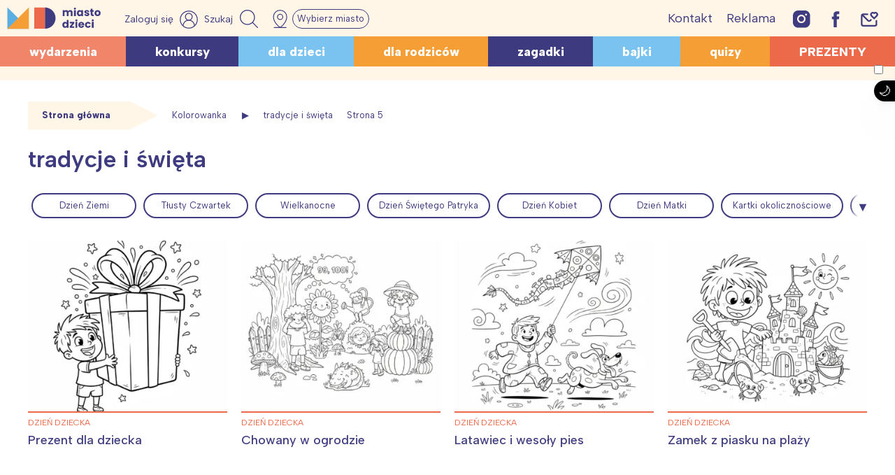

--- FILE ---
content_type: text/html; charset=UTF-8
request_url: https://miastodzieci.pl/kolorowanki/k/tradycje-i-swieta/strona/5/
body_size: 62532
content:
<!doctype html><html lang="pl-PL" xmlns:og="http://opengraphprotocol.org/schema/" xmlns:fb="http://www.facebook.com/2008/fbml"><head><meta charset="UTF-8"><meta name="viewport" content="height=device-height, 
 width=device-width, initial-scale=1.0, 
 minimum-scale=1.0, maximum-scale=1.0, 
 user-scalable=no, target-densitydpi=device-dpi"><link rel="stylesheet" media="print" onload="this.onload=null;this.media='all';" id="ao_optimized_gfonts" href="https://fonts.googleapis.com/css?family=Albert+Sans:ital,wght@0,100;0,200;0,300;0,500;0,600;0,800;1,300;1,600&#038;subset=latin-ext&amp;display=swap"><link rel="profile" href="https://gmpg.org/xfn/11"><link media="all" href="https://miastodzieci.pl/wp-content/cache/autoptimize/css/autoptimize_97dcd37cdabc0e251eb1829d042e8d59.css" rel="stylesheet"><title>Kolorowanki tradycje i święta, malowanki świąteczne, polskie święta</title><meta name="description" content="Świąteczne kolorowanki dla dzieci do pobrania. Gotowe do wydruku kolorowanki dotyczące tradycji świątecznych i zwyczajów polskich świąt. Mamy malowanki online na wszystkie okazje, sprawdź!"><meta name="robots" content="index, follow, max-snippet:-1, max-image-preview:large, max-video-preview:-1"><link rel="canonical" href="https://miastodzieci.pl/kolorowanki/k/tradycje-i-swieta/strona/5/"><meta property="og:url" content="https://miastodzieci.pl/kolorowanki/k/tradycje-i-swieta/strona/5/"><meta property="og:site_name" content="MiastoDzieci.pl"><meta property="og:locale" content="pl_PL"><meta property="og:type" content="object"><meta property="og:title" content="Kolorowanki tradycje i święta, malowanki świąteczne, polskie święta"><meta property="og:description" content="Świąteczne kolorowanki dla dzieci do pobrania. Gotowe do wydruku kolorowanki dotyczące tradycji świątecznych i zwyczajów polskich świąt. Mamy malowanki online na wszystkie okazje, sprawdź!"><meta property="og:image" content="https://miastodzieci.pl/wp-content/uploads/2021/09/mdzlogo.png"><meta property="og:image:secure_url" content="https://miastodzieci.pl/wp-content/uploads/2021/09/mdzlogo.png"><meta property="og:image:alt" content=""><meta name="twitter:card" content="summary"><meta name="twitter:title" content="Kolorowanki tradycje i święta, malowanki świąteczne, polskie święta"><meta name="twitter:description" content="Świąteczne kolorowanki dla dzieci do pobrania. Gotowe do wydruku kolorowanki dotyczące tradycji świątecznych i zwyczajów polskich świąt. Mamy malowanki online na wszystkie okazje, sprawdź!"><link rel='dns-prefetch' href='//cdnjs.cloudflare.com' /><link href='https://fonts.gstatic.com' crossorigin='anonymous' rel='preconnect' /><style id='wp-img-auto-sizes-contain-inline-css'>img:is([sizes=auto i],[sizes^="auto," i]){contain-intrinsic-size:3000px 1500px}
/*# sourceURL=wp-img-auto-sizes-contain-inline-css */</style><style id='wp-emoji-styles-inline-css'>img.wp-smiley, img.emoji {
		display: inline !important;
		border: none !important;
		box-shadow: none !important;
		height: 1em !important;
		width: 1em !important;
		margin: 0 0.07em !important;
		vertical-align: -0.1em !important;
		background: none !important;
		padding: 0 !important;
	}
/*# sourceURL=wp-emoji-styles-inline-css */</style><style id='wp-block-library-inline-css'>:root{--wp-block-synced-color:#7a00df;--wp-block-synced-color--rgb:122,0,223;--wp-bound-block-color:var(--wp-block-synced-color);--wp-editor-canvas-background:#ddd;--wp-admin-theme-color:#007cba;--wp-admin-theme-color--rgb:0,124,186;--wp-admin-theme-color-darker-10:#006ba1;--wp-admin-theme-color-darker-10--rgb:0,107,160.5;--wp-admin-theme-color-darker-20:#005a87;--wp-admin-theme-color-darker-20--rgb:0,90,135;--wp-admin-border-width-focus:2px}@media (min-resolution:192dpi){:root{--wp-admin-border-width-focus:1.5px}}.wp-element-button{cursor:pointer}:root .has-very-light-gray-background-color{background-color:#eee}:root .has-very-dark-gray-background-color{background-color:#313131}:root .has-very-light-gray-color{color:#eee}:root .has-very-dark-gray-color{color:#313131}:root .has-vivid-green-cyan-to-vivid-cyan-blue-gradient-background{background:linear-gradient(135deg,#00d084,#0693e3)}:root .has-purple-crush-gradient-background{background:linear-gradient(135deg,#34e2e4,#4721fb 50%,#ab1dfe)}:root .has-hazy-dawn-gradient-background{background:linear-gradient(135deg,#faaca8,#dad0ec)}:root .has-subdued-olive-gradient-background{background:linear-gradient(135deg,#fafae1,#67a671)}:root .has-atomic-cream-gradient-background{background:linear-gradient(135deg,#fdd79a,#004a59)}:root .has-nightshade-gradient-background{background:linear-gradient(135deg,#330968,#31cdcf)}:root .has-midnight-gradient-background{background:linear-gradient(135deg,#020381,#2874fc)}:root{--wp--preset--font-size--normal:16px;--wp--preset--font-size--huge:42px}.has-regular-font-size{font-size:1em}.has-larger-font-size{font-size:2.625em}.has-normal-font-size{font-size:var(--wp--preset--font-size--normal)}.has-huge-font-size{font-size:var(--wp--preset--font-size--huge)}.has-text-align-center{text-align:center}.has-text-align-left{text-align:left}.has-text-align-right{text-align:right}.has-fit-text{white-space:nowrap!important}#end-resizable-editor-section{display:none}.aligncenter{clear:both}.items-justified-left{justify-content:flex-start}.items-justified-center{justify-content:center}.items-justified-right{justify-content:flex-end}.items-justified-space-between{justify-content:space-between}.screen-reader-text{border:0;clip-path:inset(50%);height:1px;margin:-1px;overflow:hidden;padding:0;position:absolute;width:1px;word-wrap:normal!important}.screen-reader-text:focus{background-color:#ddd;clip-path:none;color:#444;display:block;font-size:1em;height:auto;left:5px;line-height:normal;padding:15px 23px 14px;text-decoration:none;top:5px;width:auto;z-index:100000}html :where(.has-border-color){border-style:solid}html :where([style*=border-top-color]){border-top-style:solid}html :where([style*=border-right-color]){border-right-style:solid}html :where([style*=border-bottom-color]){border-bottom-style:solid}html :where([style*=border-left-color]){border-left-style:solid}html :where([style*=border-width]){border-style:solid}html :where([style*=border-top-width]){border-top-style:solid}html :where([style*=border-right-width]){border-right-style:solid}html :where([style*=border-bottom-width]){border-bottom-style:solid}html :where([style*=border-left-width]){border-left-style:solid}html :where(img[class*=wp-image-]){height:auto;max-width:100%}:where(figure){margin:0 0 1em}html :where(.is-position-sticky){--wp-admin--admin-bar--position-offset:var(--wp-admin--admin-bar--height,0px)}@media screen and (max-width:600px){html :where(.is-position-sticky){--wp-admin--admin-bar--position-offset:0px}}

/*# sourceURL=wp-block-library-inline-css */</style><style id='global-styles-inline-css'>:root{--wp--preset--aspect-ratio--square: 1;--wp--preset--aspect-ratio--4-3: 4/3;--wp--preset--aspect-ratio--3-4: 3/4;--wp--preset--aspect-ratio--3-2: 3/2;--wp--preset--aspect-ratio--2-3: 2/3;--wp--preset--aspect-ratio--16-9: 16/9;--wp--preset--aspect-ratio--9-16: 9/16;--wp--preset--color--black: #000000;--wp--preset--color--cyan-bluish-gray: #abb8c3;--wp--preset--color--white: #ffffff;--wp--preset--color--pale-pink: #f78da7;--wp--preset--color--vivid-red: #cf2e2e;--wp--preset--color--luminous-vivid-orange: #ff6900;--wp--preset--color--luminous-vivid-amber: #fcb900;--wp--preset--color--light-green-cyan: #7bdcb5;--wp--preset--color--vivid-green-cyan: #00d084;--wp--preset--color--pale-cyan-blue: #8ed1fc;--wp--preset--color--vivid-cyan-blue: #0693e3;--wp--preset--color--vivid-purple: #9b51e0;--wp--preset--color--myellow: #fff6e7;--wp--preset--color--mred: #ec694a;--wp--preset--color--mlightred: #f08569;--wp--preset--color--morange: #f59e36;--wp--preset--color--mlightorange: #fac68a;--wp--preset--color--mviolet: #3d3a80;--wp--preset--color--mblue: #7ac3f1;--wp--preset--color--mlightblue: #e9f4fa;--wp--preset--gradient--vivid-cyan-blue-to-vivid-purple: linear-gradient(135deg,rgb(6,147,227) 0%,rgb(155,81,224) 100%);--wp--preset--gradient--light-green-cyan-to-vivid-green-cyan: linear-gradient(135deg,rgb(122,220,180) 0%,rgb(0,208,130) 100%);--wp--preset--gradient--luminous-vivid-amber-to-luminous-vivid-orange: linear-gradient(135deg,rgb(252,185,0) 0%,rgb(255,105,0) 100%);--wp--preset--gradient--luminous-vivid-orange-to-vivid-red: linear-gradient(135deg,rgb(255,105,0) 0%,rgb(207,46,46) 100%);--wp--preset--gradient--very-light-gray-to-cyan-bluish-gray: linear-gradient(135deg,rgb(238,238,238) 0%,rgb(169,184,195) 100%);--wp--preset--gradient--cool-to-warm-spectrum: linear-gradient(135deg,rgb(74,234,220) 0%,rgb(151,120,209) 20%,rgb(207,42,186) 40%,rgb(238,44,130) 60%,rgb(251,105,98) 80%,rgb(254,248,76) 100%);--wp--preset--gradient--blush-light-purple: linear-gradient(135deg,rgb(255,206,236) 0%,rgb(152,150,240) 100%);--wp--preset--gradient--blush-bordeaux: linear-gradient(135deg,rgb(254,205,165) 0%,rgb(254,45,45) 50%,rgb(107,0,62) 100%);--wp--preset--gradient--luminous-dusk: linear-gradient(135deg,rgb(255,203,112) 0%,rgb(199,81,192) 50%,rgb(65,88,208) 100%);--wp--preset--gradient--pale-ocean: linear-gradient(135deg,rgb(255,245,203) 0%,rgb(182,227,212) 50%,rgb(51,167,181) 100%);--wp--preset--gradient--electric-grass: linear-gradient(135deg,rgb(202,248,128) 0%,rgb(113,206,126) 100%);--wp--preset--gradient--midnight: linear-gradient(135deg,rgb(2,3,129) 0%,rgb(40,116,252) 100%);--wp--preset--font-size--small: 13px;--wp--preset--font-size--medium: 20px;--wp--preset--font-size--large: 36px;--wp--preset--font-size--x-large: 42px;--wp--preset--font-family--inter: "Inter", sans-serif;--wp--preset--font-family--cardo: Cardo;--wp--preset--spacing--20: 0.44rem;--wp--preset--spacing--30: 0.67rem;--wp--preset--spacing--40: 1rem;--wp--preset--spacing--50: 1.5rem;--wp--preset--spacing--60: 2.25rem;--wp--preset--spacing--70: 3.38rem;--wp--preset--spacing--80: 5.06rem;--wp--preset--shadow--natural: 6px 6px 9px rgba(0, 0, 0, 0.2);--wp--preset--shadow--deep: 12px 12px 50px rgba(0, 0, 0, 0.4);--wp--preset--shadow--sharp: 6px 6px 0px rgba(0, 0, 0, 0.2);--wp--preset--shadow--outlined: 6px 6px 0px -3px rgb(255, 255, 255), 6px 6px rgb(0, 0, 0);--wp--preset--shadow--crisp: 6px 6px 0px rgb(0, 0, 0);}:where(.is-layout-flex){gap: 0.5em;}:where(.is-layout-grid){gap: 0.5em;}body .is-layout-flex{display: flex;}.is-layout-flex{flex-wrap: wrap;align-items: center;}.is-layout-flex > :is(*, div){margin: 0;}body .is-layout-grid{display: grid;}.is-layout-grid > :is(*, div){margin: 0;}:where(.wp-block-columns.is-layout-flex){gap: 2em;}:where(.wp-block-columns.is-layout-grid){gap: 2em;}:where(.wp-block-post-template.is-layout-flex){gap: 1.25em;}:where(.wp-block-post-template.is-layout-grid){gap: 1.25em;}.has-black-color{color: var(--wp--preset--color--black) !important;}.has-cyan-bluish-gray-color{color: var(--wp--preset--color--cyan-bluish-gray) !important;}.has-white-color{color: var(--wp--preset--color--white) !important;}.has-pale-pink-color{color: var(--wp--preset--color--pale-pink) !important;}.has-vivid-red-color{color: var(--wp--preset--color--vivid-red) !important;}.has-luminous-vivid-orange-color{color: var(--wp--preset--color--luminous-vivid-orange) !important;}.has-luminous-vivid-amber-color{color: var(--wp--preset--color--luminous-vivid-amber) !important;}.has-light-green-cyan-color{color: var(--wp--preset--color--light-green-cyan) !important;}.has-vivid-green-cyan-color{color: var(--wp--preset--color--vivid-green-cyan) !important;}.has-pale-cyan-blue-color{color: var(--wp--preset--color--pale-cyan-blue) !important;}.has-vivid-cyan-blue-color{color: var(--wp--preset--color--vivid-cyan-blue) !important;}.has-vivid-purple-color{color: var(--wp--preset--color--vivid-purple) !important;}.has-black-background-color{background-color: var(--wp--preset--color--black) !important;}.has-cyan-bluish-gray-background-color{background-color: var(--wp--preset--color--cyan-bluish-gray) !important;}.has-white-background-color{background-color: var(--wp--preset--color--white) !important;}.has-pale-pink-background-color{background-color: var(--wp--preset--color--pale-pink) !important;}.has-vivid-red-background-color{background-color: var(--wp--preset--color--vivid-red) !important;}.has-luminous-vivid-orange-background-color{background-color: var(--wp--preset--color--luminous-vivid-orange) !important;}.has-luminous-vivid-amber-background-color{background-color: var(--wp--preset--color--luminous-vivid-amber) !important;}.has-light-green-cyan-background-color{background-color: var(--wp--preset--color--light-green-cyan) !important;}.has-vivid-green-cyan-background-color{background-color: var(--wp--preset--color--vivid-green-cyan) !important;}.has-pale-cyan-blue-background-color{background-color: var(--wp--preset--color--pale-cyan-blue) !important;}.has-vivid-cyan-blue-background-color{background-color: var(--wp--preset--color--vivid-cyan-blue) !important;}.has-vivid-purple-background-color{background-color: var(--wp--preset--color--vivid-purple) !important;}.has-black-border-color{border-color: var(--wp--preset--color--black) !important;}.has-cyan-bluish-gray-border-color{border-color: var(--wp--preset--color--cyan-bluish-gray) !important;}.has-white-border-color{border-color: var(--wp--preset--color--white) !important;}.has-pale-pink-border-color{border-color: var(--wp--preset--color--pale-pink) !important;}.has-vivid-red-border-color{border-color: var(--wp--preset--color--vivid-red) !important;}.has-luminous-vivid-orange-border-color{border-color: var(--wp--preset--color--luminous-vivid-orange) !important;}.has-luminous-vivid-amber-border-color{border-color: var(--wp--preset--color--luminous-vivid-amber) !important;}.has-light-green-cyan-border-color{border-color: var(--wp--preset--color--light-green-cyan) !important;}.has-vivid-green-cyan-border-color{border-color: var(--wp--preset--color--vivid-green-cyan) !important;}.has-pale-cyan-blue-border-color{border-color: var(--wp--preset--color--pale-cyan-blue) !important;}.has-vivid-cyan-blue-border-color{border-color: var(--wp--preset--color--vivid-cyan-blue) !important;}.has-vivid-purple-border-color{border-color: var(--wp--preset--color--vivid-purple) !important;}.has-vivid-cyan-blue-to-vivid-purple-gradient-background{background: var(--wp--preset--gradient--vivid-cyan-blue-to-vivid-purple) !important;}.has-light-green-cyan-to-vivid-green-cyan-gradient-background{background: var(--wp--preset--gradient--light-green-cyan-to-vivid-green-cyan) !important;}.has-luminous-vivid-amber-to-luminous-vivid-orange-gradient-background{background: var(--wp--preset--gradient--luminous-vivid-amber-to-luminous-vivid-orange) !important;}.has-luminous-vivid-orange-to-vivid-red-gradient-background{background: var(--wp--preset--gradient--luminous-vivid-orange-to-vivid-red) !important;}.has-very-light-gray-to-cyan-bluish-gray-gradient-background{background: var(--wp--preset--gradient--very-light-gray-to-cyan-bluish-gray) !important;}.has-cool-to-warm-spectrum-gradient-background{background: var(--wp--preset--gradient--cool-to-warm-spectrum) !important;}.has-blush-light-purple-gradient-background{background: var(--wp--preset--gradient--blush-light-purple) !important;}.has-blush-bordeaux-gradient-background{background: var(--wp--preset--gradient--blush-bordeaux) !important;}.has-luminous-dusk-gradient-background{background: var(--wp--preset--gradient--luminous-dusk) !important;}.has-pale-ocean-gradient-background{background: var(--wp--preset--gradient--pale-ocean) !important;}.has-electric-grass-gradient-background{background: var(--wp--preset--gradient--electric-grass) !important;}.has-midnight-gradient-background{background: var(--wp--preset--gradient--midnight) !important;}.has-small-font-size{font-size: var(--wp--preset--font-size--small) !important;}.has-medium-font-size{font-size: var(--wp--preset--font-size--medium) !important;}.has-large-font-size{font-size: var(--wp--preset--font-size--large) !important;}.has-x-large-font-size{font-size: var(--wp--preset--font-size--x-large) !important;}
/*# sourceURL=global-styles-inline-css */</style><style id='classic-theme-styles-inline-css'>/*! This file is auto-generated */
.wp-block-button__link{color:#fff;background-color:#32373c;border-radius:9999px;box-shadow:none;text-decoration:none;padding:calc(.667em + 2px) calc(1.333em + 2px);font-size:1.125em}.wp-block-file__button{background:#32373c;color:#fff;text-decoration:none}
/*# sourceURL=/wp-includes/css/classic-themes.min.css */</style><style id='getwid-blocks-inline-css'>.wp-block-getwid-section .wp-block-getwid-section__wrapper .wp-block-getwid-section__inner-wrapper{max-width: 640px;}
/*# sourceURL=getwid-blocks-inline-css */</style><style id='woocommerce-inline-inline-css'>.woocommerce form .form-row .required { visibility: visible; }
/*# sourceURL=woocommerce-inline-inline-css */</style><link rel='stylesheet' id='fp-style-css' href='https://cdnjs.cloudflare.com/ajax/libs/flatpickr/4.6.13/flatpickr.min.css' media='all' /><style id='nx-woocommerce-style-inline-css'>@font-face {
            font-family: "star";
            src: url("https://miastodzieci.pl/wp-content/plugins/woocommerce/assets/fonts/star.eot");
            src: url("https://miastodzieci.pl/wp-content/plugins/woocommerce/assets/fonts/star.eot?#iefix") format("embedded-opentype"),
                url("https://miastodzieci.pl/wp-content/plugins/woocommerce/assets/fonts/star.woff") format("woff"),
                url("https://miastodzieci.pl/wp-content/plugins/woocommerce/assets/fonts/star.ttf") format("truetype"),
                url("https://miastodzieci.pl/wp-content/plugins/woocommerce/assets/fonts/star.svg#star") format("svg");
            font-weight: normal;
            font-style: normal;
        }
/*# sourceURL=nx-woocommerce-style-inline-css */</style> <script src="https://miastodzieci.pl/wp-includes/js/jquery/jquery.min.js" id="jquery-core-js"></script> <script src="https://miastodzieci.pl/wp-includes/js/jquery/jquery-migrate.min.js" id="jquery-migrate-js"></script> <script src="https://miastodzieci.pl/wp-content/cache/autoptimize/js/autoptimize_single_164712d2671916c5f1e4a53459b5588b.js" id="nx-expandable-section-block-script-front-js"></script> <script src="https://miastodzieci.pl/wp-content/plugins/woocommerce/assets/js/jquery-blockui/jquery.blockUI.min.js" id="jquery-blockui-js" defer data-wp-strategy="defer"></script> <script src="https://miastodzieci.pl/wp-content/plugins/woocommerce/assets/js/js-cookie/js.cookie.min.js" id="js-cookie-js" defer data-wp-strategy="defer"></script> <script id="woocommerce-js-extra">var woocommerce_params = {"ajax_url":"/wp-admin/admin-ajax.php","wc_ajax_url":"/?wc-ajax=%%endpoint%%"};
//# sourceURL=woocommerce-js-extra</script> <script src="https://miastodzieci.pl/wp-content/plugins/woocommerce/assets/js/frontend/woocommerce.min.js" id="woocommerce-js" defer data-wp-strategy="defer"></script> <link rel="prev" href="https://miastodzieci.pl/kolorowanki/k/tradycje-i-swieta/strona/4/"><link rel="next" href="https://miastodzieci.pl/kolorowanki/k/tradycje-i-swieta/strona/6/"><link rel="https://api.w.org/" href="https://miastodzieci.pl/wp-json/" /><link rel="alternate" title="JSON" type="application/json" href="https://miastodzieci.pl/wp-json/wp/v2/kolorowanki_kategorie/1129" /><meta property="fb:app_id" content="184518131946537" /> <script>window.fbAsyncInit = function() {
    FB.init({
      appId            : '184518131946537',
      autoLogAppEvents : true,
      xfbml            : true,
      version          : 'v2.11'
    });
  };

  (function(d, s, id){
     var js, fjs = d.getElementsByTagName(s)[0];
     if (d.getElementById(id)) {return;}
     js = d.createElement(s); js.id = id;
     js.src = "https://connect.facebook.net/pl_PL/sdk.js";
     fjs.parentNode.insertBefore(js, fjs);
   }(document, 'script', 'facebook-jssdk'));</script> <style>.fbcb_leave_cmnt_label{
            padding: 15px;
            font-weight: normal;
            font-size: 25px;
            text-align: left;
            color: #282828;
        }
        .fbcb_container{
            padding: 35px;
            background-color: #f9f9f9;
            background-image: url();
            background-repeat: repeat;
            background-position: top center;
            background-attachment: scroll;
            background-size: auto;
        }
        .fb-comments{
            padding: 15px;
            background-color: #fff;
            background-image: url();
            background-repeat: repeat;
            background-position: top center;
            background-attachment: scroll;
            background-size: auto;
        }</style> <script type="application/ld+json">{
    "@context": "http://schema.org/",
    "@type": "CreativeWorkSeries",
    "name": "tradycje i święta",
    "aggregateRating": {
        "@type": "AggregateRating",
        "ratingValue": "4.98",
        "ratingCount": "522"

    }
}</script> <script src="https://publisher.caroda.io/videoPlayer/caroda.min.js?ctok=020ce9520c4c4d6f23432882eeac538ca7e5fb" crossorigin="anonymous" defer></script>  <script type="text/javascript">! function(e, n, t) {
    "use strict";
    var o = "https://fonts.googleapis.com/css?family=Albert+Sans:ital,wght@0,100;0,200;0,300;0,500;0,600;0,800;1,300;1,600&#038;subset=latin-ext",
        r = "__3perf_googleFontsStylesheet";

    function c(e) {
        (n.head || n.body).appendChild(e)
    }

    function a() {
        var e = n.createElement("link");
        e.href = o, e.rel = "stylesheet", c(e)
    }

    function f(e) {
        if (!n.getElementById(r)) {
            var t = n.createElement("style");
            t.id = r, c(t)
        }
        n.getElementById(r).innerHTML = e
    }
    e.FontFace && e.FontFace.prototype.hasOwnProperty("display") ? (t[r] && f(t[r]), fetch(o).then(function(e) {
        return e.text()
    }).then(function(e) {
        return e.replace(/@font-face {/g, "@font-face{font-display:swap;")
    }).then(function(e) {
        return t[r] = e
    }).then(f).catch(a)) : a()
}(window, document, localStorage);</script> <script>const currentTheme = localStorage.getItem('theme');

    if (currentTheme) {
        document.documentElement.setAttribute('data-theme', currentTheme);
    }</script> <link rel='canonical' href='https://miastodzieci.pl/kolorowanki/k/tradycje-i-swieta/strona/5/' /><link rel="prev" href="https://miastodzieci.pl/kolorowanki/k/tradycje-i-swieta/strona/4/" /><link rel="next" href="https://miastodzieci.pl/kolorowanki/k/tradycje-i-swieta/strona/6/" /><script>var initreferrer = document.referrer,
    url = window.location.href;
var miasta = {
    warszawa: 'Warszawa',
    lodz: 'Łódź',
    trojmiasto: 'Trójmiasto',
    poznan: 'Poznań',
    wroclaw: 'Wrocław',
    slask: 'Śląsk',
    krakow: 'Kraków',
    poludnie: 'Południe',
    polnoc: 'Północ'
};
if (document.cookie.match(/^(.*;)?\s*mdzmiasto\s*=\s*[^;]+(.*)?$/)) {
    if (initreferrer.indexOf('miastodzieci.pl') === -1) {
        for (var key in miasta) {
            if (!miasta.hasOwnProperty(key)) continue;

            var obj = miasta[key];
            if (url.indexOf(key) > -1) {
                console.log("Miasto '" + obj + "'");
                document.cookie = "mdzmiasto=" + (obj || "") + "; path=/";
            }

        }

        /*    miasta.forEach(function(entry) {
                        if(url.indexOf(entry) > -1){
                            console.log("Miasto '" + entry + "'");
                            document.cookie = "mdzmiasto=" + (entry || "") + "; path=/";
                        }
                }); */

    }
} else {
    if (initreferrer.indexOf('miastodzieci.pl') === -1) {
        var possible_city = ['warszawa', 'lodz', 'trojmiasto', 'poznan', 'wroclaw', 'slask', 'krakow', 'poludnie',
            'polnoc'
        ];
        var uri = window.location.href.replace(window.location.search, '');
        possible_city.forEach(function(entry) {
            if (uri === 'https://miastodzieci.pl/' + entry || uri === 'https://miastodzieci.pl/' + entry +
                '/') {
                document.cookie = "mdzmiasto=" + (miasta[entry] || "") + "; path=/";
            }
        });
    }
}</script> <script>function mdzCookie(name) {
    var value = "; " + document.cookie;
    var parts = value.split("; " + name + "=");
    if (parts.length == 2) return parts.pop().split(";").shift().replace(/(%[0-9A-Z]{2})+/g, decodeURIComponent);
}
var targeting = (targeting || []).concat(["miastodzieci", "kolorowanki", "", "tradycje-i-swieta", ""
    , mdzCookie('mdzmiasto')
]);</script> <noscript><style>.woocommerce-product-gallery{ opacity: 1 !important; }</style></noscript><style type="text/css">.site-title,
			.site-description {
				position: absolute;
				clip: rect(1px, 1px, 1px, 1px);
				}</style><style class='wp-fonts-local'>@font-face{font-family:Inter;font-style:normal;font-weight:300 900;font-display:fallback;src:url('https://miastodzieci.pl/wp-content/plugins/woocommerce/assets/fonts/Inter-VariableFont_slnt,wght.woff2') format('woff2');font-stretch:normal;}
@font-face{font-family:Cardo;font-style:normal;font-weight:400;font-display:fallback;src:url('https://miastodzieci.pl/wp-content/plugins/woocommerce/assets/fonts/cardo_normal_400.woff2') format('woff2');}</style><link rel="icon" href="https://miastodzieci.pl/wp-content/uploads/2022/03/cropped-md-ikona-main-wh-32x32.jpg" sizes="32x32" /><link rel="icon" href="https://miastodzieci.pl/wp-content/uploads/2022/03/cropped-md-ikona-main-wh-192x192.jpg" sizes="192x192" /><link rel="apple-touch-icon" href="https://miastodzieci.pl/wp-content/uploads/2022/03/cropped-md-ikona-main-wh-180x180.jpg" /><meta name="msapplication-TileImage" content="https://miastodzieci.pl/wp-content/uploads/2022/03/cropped-md-ikona-main-wh-270x270.jpg" /><style id="wp-custom-css">.c-video {
	max-width: 450px;
  margin: auto;
}
.i-center {
	display: flex;
  justify-content: center;
	/*position:relative;
	top:-8px;*/
}

.i-centerf {
	display: flex;
  justify-content: center;
position:relative;
	top:-8px;
}


body.page-template-page-builder #page{
	background: transparent !important;
}
.single .entry-content a:not(.button):not(.wp-block-button__link):not(.has-background):not(.zapiszebook) {
	color:#d9451e;
}
.logged-in .site-footer {
	padding-bottom: 60px;
}
.s-login-btn svg {
    width: 26px;
    height: 26px;
}

.archive .widget-second-area:not(:empty),
.archive .widget-third-area:not(:empty),
.archive .widget-fourth-area:not(:empty) {
	padding-bottom: 20px;
}
.entry-aside-mobile {
	display: none;
}
@media (max-width: 980px) {
		.entry-aside {
			display: none !important;
		}
		.entry-aside-mobile {
			margin-bottom: 15px;
		}
		.md-widget-under-thumbnail {
			display:none;
		}
		.c-video {
			max-width: auto;
		}
    #vwrap .video_popout {
        width: 100%;
        max-width: 500px;
    }
	.pull-left.x_video {
			left: auto;
		  right: 0;
	}
	 .no-sidebar .site {   
      flex-direction: column;
  }
	.entry-aside-mobile {
		display: block;
	}
}
@media (max-width: 480px) {
	.page-id-280406 .site p img {
			width: 100%;
			float: none;
			display: block;
	}
}
.flex-center-video {
    width: 440px;
    position: relative;
    /* justify-content: flex-end;
   left: calc(((100vw - 1300px) / 2) + 345px);*/
	  left:0;
    margin: 30px auto;
}
.video_popout iframe {
	width: 100%;
	height: auto;
	aspect-ratio: 16 / 9;
}

.video-pod-wydarzeniami {
    width: 100%;
    background-color:#f3eded;
background-image:url(
	'https://miastodzieci.pl/wp-content/uploads/2024/11/miastodzieci_1270x450-1.jpg')!important;
    margin: auto;
	  display:block;
  padding:60px 320px 100px 320px;
	background-size: cover;
}

.flex-center-video-1 {
    position: relative;
    display: flex;
		align-items:center;
    justify-content: center;
    margin: 30px 0;
}
span.acode.mobile_only, span.acode {
    position: relative;
    top: 100px;
}

.backguound-4-video {
    background-image: url("https://miastodzieci.pl/wp-content/uploads/2023/09/neneh-1270x450-1.jpg");
}

body.single article.hentry a>* {
    color: inherit;
}
body .row .col-12 {
	width: 100% !important;
}
.w100 {
	width: 100%;
}
 
@media only screen and (max-width: 768px) {
	body .site-header {
    margin-bottom: 0;
}
	.site-header .menu-wrap {
    min-height: 38px;
}
    .flex-center-video {
        display: flex;
        justify-content: center;
        align-items: center;
        padding-top: 25px;
        left: unset;
        width: 100%;
    }
	    .flex-left-video {
        display: flex;
        justify-content: center;
        align-items: center;
        padding-top: 25px;
        left: unset;
        width: 100%;
    }
	.ukryjnamobil, .ukryjnamobi {
		display: none !important;
}
	
	.video-pod-wydarzeniami{
		padding:0px;
	}
	
	
}

.vidre .wp-video {
    margin: auto;
}

.mobile_on {
    display: none;
}

.centrujbanernapodstronach {
    padding-bottom: 10px !important;
	
}

.adform-adbox-static, .adform-adbox-static img {
    max-width: 100%;
    height: auto !important;
    position: relative;
}

.sidebar adfm-ad {
    max-width: 100%;
}

 

@media (max-width: 450px) {
    .sidebar adfm-ad {
        max-height: 100%;
        height: auto !important;
        padding: 43% !important;
    }
}

 a.black {
	color: #3E3B80 !important;
}


body.search .post-min img {
    max-height: 220px;
}
.widget_mdz_most_read {
	padding-right: 10px;
	padding-left: 10px;
	background: #fff6e7 !important;
}

@media (max-width: 767px) {
.mobile_on {
   display: flex;
   justify-content: center;
}
.desktop_on, .ukryjnamobi,
.entry-content .ukryjnamobi{
   display: none;
}
}
@media (min-width: 768px) {
	.row-single-flex {
		justify-content: space-between;
	}
	.entry-single-flex {
    width: 100%;
  }
	.ukryjnadesktopie, .entry-content .ukryjnadesktopie{
		display: none;
	}
	.row-single-flex {
		display: flex;
		gap: 30px;
	}
	.entry-aside {
		min-width: 360px;
		max-width: 360px;
	}
	.entry-single-flex {
		position: relative;
	}
}

.lew-wilk .wp-video {
    margin: auto !important;
}
 
body.home.page-template.page-template-page-builder.page-template-page-builder-php.page.page-id-46.logged-in.admin-bar.wp-embed-responsive.theme-mdz.siteorigin-panels.siteorigin-panels-home.woocommerce-js.wp-featherlight-captions.chrome.w_show.customize-support.customize-partial-edit-shortcuts-shown {
    background-position: center !important;
}
 
body .md_ad {
    top: 75px;
}
 

@media (max-width: 768px) {
    body .md_ad {
        position: relative;
        right: auto;
        left: -100px;
        top: 0px !important;
    }

    .video_popout iframe {
        max-width: 100%;
        height: auto;
    }
/*
 .mejs-container {
  width: 100% !important;
  height: auto !important;
  padding-top: 57%;
}
.mejs-overlay, .mejs-poster {
  width: 100% !important;
  height: 100% !important;
}
.mejs-mediaelement video {
  position: absolute;
  top: 0; left: 0; right: 0; bottom: 0;
  width: 100% !important;
  height: 100% !important;
}
	*/

}
@media (max-width: 500px) {
	.flex-center-video-1 .wp-video{
		width: 100% !important;
	}
}

 
li.product-type-simple {
    text-align: center;
}

@media (min-width: 768px) {
    .related.products ul.products {
        display: flex;
    }
 
}

 
.woocommerce-checkout .widget_shwd {
    display: none;
}

.woocommerce div[id^="div-gpt-ad-"], .woocommerce .google-auto-placed, .woocommerce-cart .google-auto-placed, .woocommerce-cart div[id^="div-gpt-ad-"], .woocommerce-checkout div[id^="div-gpt-ad-"], .woocommerce-checkout .google-auto-placed, .woocommerce-checkout .widget_shwd, .woocommerce-cart .widget_shwd, .woocommerce-checkout .w_logo_under, .woocommerce-cart .w_logo_under {
    display: none;
}
 
 

.display-mob {
    display: none;
}

.display-desktop {
    display: block;
}

body {
    background-repeat: repeat;
}

.time_banner img {
    margin: 0 auto;
}

/*mobile*/
@media only screen and (max-width: 768px) {
    .display-mob {
        display: block;
    }

    .display-desktop {
        display: none;
    }

    html body {
        background-image: none !important;
    }
}

article .post-thumbnail, article .post-thumbnail img {
	width: 100%;
	text-align: center;
} 
.cover-fit {
	  height: 100%;
    object-fit: cover;
}
#searchform.expand {
	max-height: 100px;
}
@media (min-width: 768px) {
.imwrap_2col {
	height: 400px; 
	overflow: hidden;
}
	.reading-time {
		padding-left: 120px;
	}
}
.site-footer .footer-menu ul {
	text-align: center;
}
.widget-lista-header h2 {
    max-height: 4.3em;
}
.entry-content .minh500 a {
		font-size: 1.2em;
}

.zakupy-home .glyphicon {
    color: white;
}
.zprice {
	position: absolute;
	background: #ec694a;
	color: white;
	padding: 5px 10px;
	font-weight: bold;
	top: 0;
	right:0;
}
.zlink {
	background: #ec694a;
	color: white;
	padding: 5px 10px;
	font-weight: bold;
	text-align: center;
} 
.zredir_wrap {
	text-align: center;
	margin-bottom: 20px;
}
.single .zlink {
	color: white !important;
	padding: 10px 20px;
}

.imwrap_2col .cbar::before, .imwrap_2col .cbar::after{background:transparent;}

.wp-block-wpseopress-table-of-contents a{color:#3E3B80!important;}

.quiz_a label{color:#3E3B80!important;}

#searchform.expand .ep-autosuggest-container input{font-size:20px;}

@media only screen and (max-width: 768px) {
h1, h2, h3 {font-size:24px;}
	.widget-lista-header h2 {font-size:16px;}
}

	.srodek figure {float:none; text-align:center;}
	.srodek p{text-align:center!important;}

@media (min-width: 769px) 
	{
		h3 {font-size:24px;}
	}

.natywne {text-align:center;
line-height:1.2em;
}

.zapiszebook{font-size:16px!important; border-radius:40px;}

.has-mlightblue-background-color{color:#3E3B80!important;}

.triangle-top-left:before {
    content: "";
    display: inline-block;
    width: 0;
    height: 0;
    border-style: solid;
    border-width: 50px 50px 0 0;
    border-color: #7ac3f1 transparent transparent transparent;
}

.triangle-bottom-right:after {
    content: "";
    display: inline-block;
    width: 0;
    height: 0;
    border-style: solid;
    border-width: 0 0 50px 50px;
    border-color: transparent transparent #7ac3f1 transparent;
	position:absolute;
	  bottom: 0;
  right: 0;
}

.triangle-top-left {padding:0;}

@media only screen and (max-width: 768px) {
	.lewanatywna{padding:0;}
  .prawanatywna{padding:0 20px 30px 20px;}
}
	
@media (min-width: 769px) {	
.lewanatywna{padding:25px 0 0 0;}
.prawanatywna{padding:25px 40px 0 0;}
}

.banerscreening {justify-content: center;}
.cb {
	clear: both;
}

.widget_mdz_most_read::before {bottom:-50px; border-width:0 50px 50px 0;}

.centruj-pod-wpisem {text-align:center;}

ul.splide__pagination{display:none;}

body.bgov .site-header{background:white;}

.wp-block-button__link{background:transparent; padding:0!important;}

.post-type-archive-product .modal-dialog, .single-product .modal-dialog, .tax-product_cat .modal-dialog {
	display: none;
}
section.related.products {
	width: 100%;
}

.ania li{margin-bottom:20px;}

.kolor a{color:#ec694a;}

h2.plable-header a {color:#3E3B80!important;}

a.ovlabel.pt-label.wydarzenia-c{color:#7ac3f1!important;}</style> <script async src='https://www.googletagmanager.com/gtag/js?id=G-PWES98DVK4'></script><script>window.dataLayer = window.dataLayer || [];
function gtag(){dataLayer.push(arguments);}gtag('js', new Date());
gtag('set', 'cookie_domain', 'auto');
gtag('set', 'cookie_flags', 'SameSite=None;Secure');
window.addEventListener('load', function () {
    var links = document.querySelectorAll('a');
    for (let i = 0; i < links.length; i++) {
        links[i].addEventListener('click', function(e) {
            var n = this.href.includes('miastodzieci.pl');
            if (n == false) {
                gtag('event', 'click', {'event_category': 'external links','event_label' : this.href});
            }
        });
        }
    });
    window.addEventListener('load', function () {
        var links = document.querySelectorAll('a');
        for (let i = 0; i < links.length; i++) {
            links[i].addEventListener('click', function(e) {
                var n = this.href.includes('tel:');
                if (n === true) {
                    gtag('event', 'click', {'event_category': 'phone','event_label' : this.href.slice(4)});
                }
            });
        }
    });
 gtag('config', 'G-PWES98DVK4' , {});</script> <style>.ai-rotate {position: relative;}
.ai-rotate-hidden {visibility: hidden;}
.ai-rotate-hidden-2 {position: absolute; top: 0; left: 0; width: 100%; height: 100%;}
.ai-list-data, .ai-ip-data, .ai-filter-check, .ai-fallback, .ai-list-block, .ai-list-block-ip, .ai-list-block-filter {visibility: hidden; position: absolute; width: 50%; height: 1px; top: -1000px; z-index: -9999; margin: 0px!important;}
.ai-list-data, .ai-ip-data, .ai-filter-check, .ai-fallback {min-width: 1px;}</style> <script data-ad-client="ca-pub-5329732751108844" async src="https://pagead2.googlesyndication.com/pagead/js/adsbygoogle.js"></script> <script src="https://maps.googleapis.com/maps/api/js?key=AIzaSyBLB18VvEvKE3h_CISr3tn-4_Fne-h7O_g"  type="text/javascript"></script> <script type="text/javascript">var homeUrl = 'https://miastodzieci.pl';
      function initialize()  {
        //todo
    }</script> <script type="text/javascript">//adblock cutting function prevent
if (typeof window.putBan === 'undefined') {
    window.putBan = function() {
     return;
    }
}
if (typeof window.countBan === 'undefined') {
    window.countBan = function() {
      return;
    }
}

function get_cookie(cookie_name) {
    var results = document.cookie.match ('(^|;) ?' + cookie_name + '=([^;]*)(;|$)');
    return results ? decodeURIComponent(results[2]) : null;
}

var page_slug = 'prezent-dla-dziecka';
var page_param = get_cookie('mdzmiasto');</script> <script>(function() {
  var gptScript = document.createElement('script');
  gptScript.async = true;
  gptScript.src = 'https://www.googletagservices.com/tag/js/gpt.js';
  var firstScript = document.getElementsByTagName('script')[0];
  firstScript.parentNode.insertBefore(gptScript, firstScript);
})();</script> <script>var googletag = googletag || {};
googletag.cmd = googletag.cmd || [];

var targeting = (targeting || []).concat(["miastodzieci", "kolorowanki", "", "prezent-dla-dziecka"]);
 

 
if (screen.width > 768) {
    document.write(
   "<scr"+"ipt type='text/javascript'>" +
             "googletag.cmd.push(function() {" +
                         "googletag.pubads().collapseEmptyDivs();" +
                         "googletag.pubads().setTargeting('site-cfg', targeting);" +
                         "googletag.pubads().enableSyncRendering();" +
                         "googletag.enableServices();" +

        "});" +
    "<\/scr"+"ipt>");

} else {
    document.write(
   "<scr"+"ipt type='text/javascript'>" +
        "googletag.cmd.push(function() {" +
        "googletag.pubads().collapseEmptyDivs();" +
        "googletag.pubads().setTargeting('site-cfg', targeting);" +
        "googletag.enableServices();    " +
        "});" +
      "<\/scr"+"ipt>");
}</script>  <script>!function(f,b,e,v,n,t,s){if(f.fbq)return;n=f.fbq=function(){n.callMethod?
n.callMethod.apply(n,arguments):n.queue.push(arguments)};if(!f._fbq)f._fbq=n;
n.push=n;n.loaded=!0;n.version='2.0';n.queue=[];t=b.createElement(e);t.async=!0;
t.src=v;s=b.getElementsByTagName(e)[0];s.parentNode.insertBefore(t,s)}(window,
document,'script','https://connect.facebook.net/en_US/fbevents.js');

fbq('init', '177489855979317');
fbq('track', "PageView");</script> <noscript><img height="1" width="1" style="display:none"
src="https://www.facebook.com/tr?id=177489855979317&ev=PageView&noscript=1"
/></noscript></head><body class="archive paged tax-kolorowanki_kategorie term-tradycje-i-swieta term-1129 wp-custom-logo wp-embed-responsive paged-5 wp-theme-newmd theme-newmd woocommerce-no-js wp-featherlight-captions side-off hfeed no-sidebar woocommerce-active chrome"><style>.r_ov {
                position: fixed;
                width: 100%;
                height: 100%;
                top:0;
                left:0;
                z-index: 99999999;
                overflow:hidden;
                display:none;
                background: #fef8d7;
                }
            .r_ov.show{
                display:block;
            }
            @media(min-width: 980px) {
                .r_ov.show.desktopexcl {
                    display: none!important;
                }
            }   
            .r_ov .ov_container {
                min-height:100%;
            }
            .r_ov .adform-adbox-static {
                height: 100% !important;
            }
            .r_ov img{
                margin: 5em auto;
                max-width: 100%;
                }   
            .r_ov .ov_container{
                text-align: center;
                margin: 2em auto;
                }   
             .r_ov .rov_close {
                position: absolute;
                top: 1.5em;
                right: 20px;
                 }
              .mobile_only, .micro_only {
                  display: none;
              }  
              @media (max-width: 980px){
                  .desktop_only {
                      display: none;
                  } 
                  .mobile_only {
                    display: initial;
                  }  
              }
              @media (max-width: 980px){
                 
                  .r_ov .rov_close {
                      margin-top: -5px !important;
                  }
              }
               @media (max-width: 360px){ 
                     .micro_only {
                        display: initial;
                   }
                  .desktop_only, .has_micro .mobile_only {
                      display: none;
                  } 
                }</style><div class="r_ov ads "><div class="ov_container "> <button onclick="banerRemove()" class="rov_close btn btn-lg btn-primary">Przejdź do strony <span class="badge" id="ovtimer">10</span></button> <a class="desktop_only"  href="https://www.mit.krakow.pl/aktualnosc/ferie-z-leonardem-po-sasiedzku-w-hangarze-czyzyny/?utm_source=Wyborcza&amp;utm_medium=CPC&amp;utm_campaign=Ferie+po+s%C4%85siedzku"> <noscript><img loading="lazy" src="https://miastodzieci.pl/wp-content/uploads/2026/01/ekran_powitalny_980x400px_edu_hangar.jpg" alt="" /></noscript><img class="lazyload" loading="lazy" src='data:image/svg+xml,%3Csvg%20xmlns=%22http://www.w3.org/2000/svg%22%20viewBox=%220%200%20210%20140%22%3E%3C/svg%3E' data-src="https://miastodzieci.pl/wp-content/uploads/2026/01/ekran_powitalny_980x400px_edu_hangar.jpg" alt="" /> </a> <a class="mobile_only" href="https://www.mit.krakow.pl/aktualnosc/ferie-z-leonardem-po-sasiedzku-w-hangarze-czyzyny/?utm_source=Wyborcza&amp;utm_medium=CPC&amp;utm_campaign=Ferie+po+s%C4%85siedzku"> <noscript><img loading="lazy" src="https://miastodzieci.pl/wp-content/uploads/2026/01/ekran_powitalny_980x400px_edu_hangar-1.jpg" alt="" /></noscript><img class="lazyload" loading="lazy" src='data:image/svg+xml,%3Csvg%20xmlns=%22http://www.w3.org/2000/svg%22%20viewBox=%220%200%20210%20140%22%3E%3C/svg%3E' data-src="https://miastodzieci.pl/wp-content/uploads/2026/01/ekran_powitalny_980x400px_edu_hangar-1.jpg" alt="" /> </a> <span class="ov_tracking"></span></div></div> <script>var ovinter = false;
        function ovBaner() {
        banerShow();
        ovTimer();
        setTimeout(
            function() {
            banerRemove(); 
            }, 10000);
        }

        function banerShow(){
            bov.classList.add('show');
        }

        function banerRemove(){
            bov.classList.remove('show');
            var d = new Date, hours = 5;
            d.setTime(d.getTime() + hours*60*60*1000*1);
            document.cookie = "bmdOverlay=1;path=/;expires=" + d.toGMTString();
            if(ovinter) clearInterval(ovinter);
        }
        
        var timeSpan = document.getElementById('ovtimer');


        function ovTimer(){
             
            var ovinter = setInterval(function(){
              var currentTime = document.getElementById('ovtimer');
              timeSpan.innerHTML = currentTime.innerHTML - 1;
              
              if(!bov.classList.contains('show')) clearInterval(ovinter);
            }, 1000);
            
        }

        var bov= document.querySelector('.r_ov');
        if(document.cookie.match(/^(.*;)?\s*bmdOverlay\s*=\s*[^;]+(.*)?$/) == null) { 
            //wait minimum 5 seconds and user action like scroll or click to show overlay
            var started = false;
            setTimeout(function(){
                
                if(!bov.classList.contains('show')) {
                   window.addEventListener('scroll', function(){
                       if(!started) {
                           started = true;
                           ovBaner();
                       }
                   });
                   window.addEventListener('click', function(){
                       if(!started) {
                           started = true;
                           ovBaner();
                       }
                   });
                }
            }, 7000);
            //ovBaner(); 
        }</script> <div id="fb-root"></div><div class="progress"> <progress id="js-progressbar" value="" max="100"></progress></div><div class="all-wrap"><div class="w-page-above text-center dfpad_widget-1 widget_dfpad_widget"><div id='div-gpt-ad-1527274943603-3'> <script>googletag.cmd.push(function() { googletag.display('div-gpt-ad-1527274943603-3'); });</script> </div></div> <a class="skip-link screen-reader-text" href="#primary">Skip to content</a><div class="top-widgets"></div><header id="masthead" class="site-header"><div class="header-widgets"><div class="site-branding"> <a href="https://miastodzieci.pl"><img loading="lazy" width="330" height="84" src="https://miastodzieci.pl/wp-content/themes/newmd/img/mdzlogo.svg" class="custom-logo nolazy" alt="MiastoDzieci.pl"></a><p class="site-title"><a href="https://miastodzieci.pl/" rel="home">MiastoDzieci.pl</a></p><p class="site-description">atrakcje dla dzieci, wydarzenia, imprezy rodzinne</p></div><div class="over-nav-widgets"> <a href="https://miastodzieci.pl/wp-login.php?redirect_to=https%3A%2F%2Fmiastodzieci.pl" class="s-login-btn s-login"><svg
 xmlns="http://www.w3.org/2000/svg" xml:space="preserve" viewBox="0 0 32 32"> <g fill="none" stroke="#3d3a80" stroke-linejoin="round" stroke-miterlimit="10" stroke-width="1.5"> <circle cx="16" cy="16" r="15" /> <path d="M26 27a10 10 0 1 0-20 0" /> <circle cx="16" cy="11" r="6" /> </g> </svg></a><section id="search-2" class="widget widget_search"><form method="get" id="searchform" action="https://miastodzieci.pl//"><div class="searchwrapper"><div class="s-close"> <input class="mdsearch-field md-autosuggest"type="text" value="" name="s" id="s" placeholder="Wyszukaj na stronie..." /> <span> × </span></div> <button type="submit" id="searchsubmit" class="s-icon" aria-label="Szukaj na stronie"> <svg xmlns="http://www.w3.org/2000/svg" xml:space="preserve" viewBox="0 0 488.4 488.4"> <path fill="#3d3a80" 
 d="M0 203.25c0 112.1 91.2 203.2 203.2 203.2 51.6 0 98.8-19.4 134.7-51.2l129.5 129.5c2.4 2.4 5.5 3.6 8.7 3.6s6.3-1.2 8.7-3.6a12.2 12.2 0 0 0 0-17.3l-129.6-129.5c31.8-35.9 51.2-83 51.2-134.7C406.4 91.15 315.2.05 203.2.05S0 91.15 0 203.25zm381.9 0c0 98.5-80.2 178.7-178.7 178.7s-178.7-80.2-178.7-178.7 80.2-178.7 178.7-178.7 178.7 80.1 178.7 178.7z" /> </svg> </button></div></form></section><section id="wybierzmiasto_widget-2" class="widget widget_wybierzmiasto_widget"><div  class="filtr-mw" id="citysearchform"> <span class="slabel"> <a class="dropdown-toggle nodeco" data-toggle="modal" data-target="#mwModal" href="#"> <svg width="26" height="26" version="1.1" id="svg10" xmlns="http://www.w3.org/2000/svg"> <g fill="none" stroke="#3d3a80" stroke-linecap="round" stroke-linejoin="round" stroke-width="1.2"
 transform="matrix(0.96279085,0,0,0.96279085,-0.13860523,-0.35164781)" id="g8"> <path d="M5.39 26.7h17.77" id="path2" /> <path id="circle4"
 d="M18.23 10.91a3.95 3.95 0 0 1-3.95 3.95 3.95 3.95 0 0 1-3.95-3.95 3.95 3.95 0 0 1 3.95-3.95 3.95 3.95 0 0 1 3.95 3.95z" /> <path d="M24.15 10.9c0 8.9-9.87 15.8-9.87 15.8S4.4 19.8 4.4 10.9a9.875 9.875 0 0 1 19.75 0z"
 id="path6" /> </g> </svg> <span class="miastawybor">Wybierz miasto <span class="caret right"></span></span> <span class="wiekuwybor"></span> <span class="btn-footer-zmien"><span class="caret right"></span></span> </a> </span></div></section><section id="nav_menu-2" class="widget widget_nav_menu"><div class="menu-over-nav-container"><ul id="menu-over-nav" class="menu"><li id="menu-item-299840" class="menu-item menu-item-type-post_type menu-item-object-page menu-item-299840"><a href="https://miastodzieci.pl/o-nas/">Kontakt</a></li><li id="menu-item-366112" class="menu-item menu-item-type-custom menu-item-object-custom menu-item-366112"><a href="https://miastodzieci.pl/wp-content/uploads/2025/06/prezentacja-md.pdf">Reklama</a></li><li id="menu-item-297063" class="insta-ico menu-item menu-item-type-custom menu-item-object-custom menu-item-297063"><a rel="nofollow" href="https://www.instagram.com/miastodzieci.pl/" aria-label="Instagram Link"><div class="m-ico"><noscript><img alt="Instagram" src="https://miastodzieci.pl/wp-content/uploads/2024/02/insta.svg" /></noscript><img class="lazyload" alt="Instagram" src='data:image/svg+xml,%3Csvg%20xmlns=%22http://www.w3.org/2000/svg%22%20viewBox=%220%200%20210%20140%22%3E%3C/svg%3E' data-src="https://miastodzieci.pl/wp-content/uploads/2024/02/insta.svg" /></div></a></li><li id="menu-item-297064" class="fb-ico menu-item menu-item-type-custom menu-item-object-custom menu-item-297064"><a rel="nofollow" href="https://www.facebook.com/MiastoDzieci/" aria-label="Facebook Link"><div class="m-ico"><noscript><img alt="Facebook" src="https://miastodzieci.pl/wp-content/uploads/2024/02/fbico.svg" /></noscript><img class="lazyload" alt="Facebook" src='data:image/svg+xml,%3Csvg%20xmlns=%22http://www.w3.org/2000/svg%22%20viewBox=%220%200%20210%20140%22%3E%3C/svg%3E' data-src="https://miastodzieci.pl/wp-content/uploads/2024/02/fbico.svg" /></div></a></li><li id="menu-item-302038" class="menu-item menu-item-type-custom menu-item-object-custom menu-item-302038"><a href="/zapisz" aria-label="Zapisz do newslettera Link"><div class="m-ico"><noscript><img alt="Zapisz do newslettera" src="https://miastodzieci.pl/wp-content/uploads/2024/03/nslt.svg" /></noscript><img class="lazyload" alt="Zapisz do newslettera" src='data:image/svg+xml,%3Csvg%20xmlns=%22http://www.w3.org/2000/svg%22%20viewBox=%220%200%20210%20140%22%3E%3C/svg%3E' data-src="https://miastodzieci.pl/wp-content/uploads/2024/03/nslt.svg" /></div></a></li></ul></div></section></div></div><div class="menu-wrap"><nav id="site-navigation" class="main-navigation"> <a href="/" class="l-clicker"></a><ul id="primary-menu" class="sidebar-nav"><li id="menu-item-209702" class="menu-item menu-item-type-post_type menu-item-object-mega_menu parent_item menu-item-209702 has-mlightred-background-color mega-dropdown"><a href="https://miastodzieci.pl/wydarzenia/">wydarzenia</a><ul  class="dropdown-menu mega-dropdown-menu row  pd1"><div id="pl-142999"  class="panel-layout" ><div id="pg-142999-0"  class="panel-grid panel-no-style" ><div id="pgc-142999-0-0"  class="panel-grid-cell"  data-weight="0.21384861636256" ><div id="panel-142999-0-0-0" class="so-panel widget widget_better-menu-widget better-menu-widget panel-first-child" data-index="0" data-style="{&quot;background_image_attachment&quot;:false,&quot;background_display&quot;:&quot;tile&quot;}" ><h3 class="widget-title"><a href="/wydarzenia">Wydarzenia</a></h3><ul id="menu-wydarzenia" class="sub-menu"><li id="menu-item-146219" class="menu-item menu-item-type-taxonomy menu-item-object-wydarzenia_kategorie menu-item-146219"><a href="https://miastodzieci.pl/wydarzenia/k/warsztaty-i-zajecia/">Warsztaty, zajęcia</a></li><li id="menu-item-280535" class="menu-item menu-item-type-taxonomy menu-item-object-wydarzenia_kategorie menu-item-280535"><a href="https://miastodzieci.pl/wydarzenia/k/dla-rodzicow/">Dla rodziców</a></li><li id="menu-item-328993" class="menu-item menu-item-type-taxonomy menu-item-object-wydarzenia_kategorie menu-item-328993"><a href="https://miastodzieci.pl/wydarzenia/k/kultura/">Kultura</a></li><li id="menu-item-377298" class="menu-item menu-item-type-taxonomy menu-item-object-wydarzenia_kategorie menu-item-377298"><a href="https://miastodzieci.pl/wydarzenia/k/filmy/">Filmy</a></li></ul></div><div id="panel-142999-0-0-1" class="so-panel widget widget_custom_html panel-last-child" data-index="1" data-style="{&quot;background_image_attachment&quot;:false,&quot;background_display&quot;:&quot;tile&quot;,&quot;background_image_size&quot;:&quot;full&quot;,&quot;background_image_opacity&quot;:&quot;100&quot;,&quot;border_thickness&quot;:&quot;1px&quot;}" ><div class="textwidget custom-html-widget"><a href="/wydarzenia" style="font-weight: bold; border-bottom: 1px dashed;" class="button">zobacz więcej</a></div></div></div><div id="pgc-142999-0-1"  class="panel-grid-cell"  data-weight="0.78615138363744" ><div id="panel-142999-0-1-0" class="so-panel widget widget_lista_miniatury lista_miniatury panel-first-child panel-last-child" data-index="2" data-style="{&quot;background_image_attachment&quot;:false,&quot;background_display&quot;:&quot;tile&quot;,&quot;background_image_size&quot;:&quot;full&quot;,&quot;background_image_opacity&quot;:&quot;100&quot;,&quot;border_thickness&quot;:&quot;1px&quot;}" ><div class="col-xs-6 col-sm-3 mm-block"><a href="https://miastodzieci.pl/czytelnia/10-zimowych-aktywnosci-ktore-nie-wymagaja-wychodzenia-z-domu/"><img width="350" height="300" src="https://miastodzieci.pl/wp-content/uploads/2024/10/stressfree-23-350x300.png" class="nolazy wp-post-image" alt="Warzywa na jesień – wartości odżywcze i pomysły na zdrowe dania dla całej rodziny" data-crazy-lazy="exclude" decoding="async" fetchpriority="high" loading="lazy" /><span>10 zimowych aktywności, które nie wymagają wychodzenia z domu</span></a></div><div class="col-xs-6 col-sm-3 mm-block"><a href="https://miastodzieci.pl/czytelnia/jak-madrze-dokarmiac-ptaki-zima/"><img width="350" height="300" src="https://miastodzieci.pl/wp-content/uploads/2024/01/maly-ladny-ptak-siedzi-na-podajniku-i-je-w-zimie-350x300.jpg" class="nolazy wp-post-image" alt="jak dokarmiać ptaki zimą" data-crazy-lazy="exclude" decoding="async" loading="lazy" /><span>Jak mądrze dokarmiać ptaki zimą?</span></a></div><div class="col-xs-6 col-sm-3 mm-block"><a href="https://miastodzieci.pl/czytelnia/ferie-w-domu-60-zabaw-dla-dzieci-w-kazdym-wieku/"><img width="350" height="300" src="https://miastodzieci.pl/wp-content/uploads/2020/12/little-girl-painting-posing-girl-chair-350x300.jpg" class="nolazy wp-post-image" alt="Ferie 2021 zabawy w domu dla dzieci" data-crazy-lazy="exclude" decoding="async" loading="lazy" /><span>Ferie w domu? 60 zabaw dla dzieci w każdym wieku</span></a></div><div class="col-xs-6 col-sm-3 mm-block"><a href="https://miastodzieci.pl/czytelnia/10-zimowych-filmow-dla-dzieci-i-calej-rodziny/"><img width="350" height="300" src="https://miastodzieci.pl/wp-content/uploads/2019/01/canstockphoto32251355-350x300.jpg" class="nolazy wp-post-image" alt="rodzina w zimie" data-crazy-lazy="exclude" decoding="async" loading="lazy" /><span>10 zimowych filmów dla dzieci i całej rodziny</span></a></div></div></div></div></div></ul><style type="text/css">#pgc-142999-0-0 { width:21.385% } #pgc-142999-0-1 { width:78.615% } #pg-142999-0 .panel-grid-cell { float:left } @media (max-width:767px) { #pg-142999-0 .panel-grid-cell { float:none } #pg-142999-0 .panel-grid-cell { width:auto } #pg-142999-0 .panel-grid-cell { margin-bottom:0px }  }</style></li><li id="menu-item-258805" class="menu-item menu-item-type-custom menu-item-object-custom parent_item menu-item-258805 has-mviolet-background-color"><a href="https://miastodzieci.pl/konkursy/">konkursy</a></li><li id="menu-item-209704" class="menu-item menu-item-type-post_type menu-item-object-mega_menu parent_item menu-item-209704 has-mblue-background-color mega-dropdown"><a href="https://miastodzieci.pl/dla-dzieci/">dla dzieci</a><ul  class="dropdown-menu mega-dropdown-menu row  pd1"><div id="pl-142869"  class="panel-layout" ><div id="pg-142869-0"  class="panel-grid panel-no-style"  data-style="{&quot;background_image_attachment&quot;:false,&quot;background_display&quot;:&quot;tile&quot;,&quot;full_height&quot;:&quot;&quot;,&quot;cell_alignment&quot;:&quot;flex-start&quot;}" ><div id="pgc-142869-0-0"  class="panel-grid-cell"  data-style="{&quot;background_image_attachment&quot;:false,&quot;background_display&quot;:&quot;tile&quot;,&quot;vertical_alignment&quot;:&quot;auto&quot;}"  data-weight="0.16666666666667" ><div id="panel-142869-0-0-0" class="so-panel widget widget_better-menu-widget better-menu-widget panel-first-child" data-index="0" data-style="{&quot;background_image_attachment&quot;:false,&quot;background_display&quot;:&quot;tile&quot;,&quot;background_image_size&quot;:&quot;full&quot;,&quot;background_image_opacity&quot;:&quot;100&quot;,&quot;border_thickness&quot;:&quot;1px&quot;}" ><h3 class="widget-title"><a href="/kolorowanki">KOLOROWANKI</a></h3><ul id="menu-kolorowanki" class="sub-menu"><li id="menu-item-375660" class="menu-item menu-item-type-taxonomy menu-item-object-kolorowanki_kategorie menu-item-375660"><a href="https://miastodzieci.pl/kolorowanki/k/dzien-taty/">Dzień Taty</a></li><li id="menu-item-375661" class="menu-item menu-item-type-taxonomy menu-item-object-kolorowanki_kategorie menu-item-375661"><a href="https://miastodzieci.pl/kolorowanki/k/lato-i-wakacje/">Lato i wakacje</a></li><li id="menu-item-358133" class="menu-item menu-item-type-post_type menu-item-object-czytelnia menu-item-358133"><a href="https://miastodzieci.pl/czytelnia/kolorowanki-edukacyjne-nauka-i-zabawa/">Edukacyjne</a></li><li id="menu-item-362173" class="menu-item menu-item-type-taxonomy menu-item-object-kolorowanki_kategorie menu-item-362173"><a href="https://miastodzieci.pl/kolorowanki/k/zwierzeta-lesne/">Zwierzęta leśne</a></li><li id="menu-item-369151" class="menu-item menu-item-type-taxonomy menu-item-object-kolorowanki_kategorie menu-item-369151"><a href="https://miastodzieci.pl/kolorowanki/k/dzien-dziecka/">Dzień Dziecka</a></li></ul></div><div id="panel-142869-0-0-1" class="so-panel widget widget_custom_html panel-last-child" data-index="1" data-style="{&quot;background_image_attachment&quot;:false,&quot;background_display&quot;:&quot;tile&quot;,&quot;background_image_size&quot;:&quot;full&quot;,&quot;background_image_opacity&quot;:&quot;100&quot;,&quot;border_thickness&quot;:&quot;1px&quot;}" ><div class="textwidget custom-html-widget"><a href="/kolorowanki" class="wiecejred">zobacz więcej</a></div></div></div><div id="pgc-142869-0-1"  class="panel-grid-cell"  data-weight="0.16666666666667" ><div id="panel-142869-0-1-0" class="so-panel widget widget_better-menu-widget better-menu-widget panel-first-child" data-index="2" data-style="{&quot;background_image_attachment&quot;:false,&quot;background_display&quot;:&quot;tile&quot;,&quot;background_image_size&quot;:&quot;full&quot;,&quot;background_image_opacity&quot;:&quot;100&quot;,&quot;border_thickness&quot;:&quot;1px&quot;}" ><h3 class="widget-title"><a href="/zabawy">ZABAWY</a></h3><ul id="menu-zabawy" class="sub-menu"><li id="menu-item-375658" class="menu-item menu-item-type-post_type menu-item-object-czytelnia menu-item-375658"><a href="https://miastodzieci.pl/czytelnia/dzien-ojca-pomysly-na-prezenty-i-zyczenia-dla-taty/">Na Dzień Ojca</a></li><li id="menu-item-375659" class="menu-item menu-item-type-post_type menu-item-object-czytelnia menu-item-375659"><a href="https://miastodzieci.pl/czytelnia/60-zabaw-latem-na-60-dni-wakacji-zabawy-na-podworku-w-domu-i-w-plenerze/">Na wakacje</a></li><li id="menu-item-364169" class="menu-item menu-item-type-taxonomy menu-item-object-zabawy_kategorie menu-item-364169"><a href="https://miastodzieci.pl/zabawy/k/zabawy-ekologiczne-zabawy-przyrodnicze/">Ekologiczne</a></li><li id="menu-item-369154" class="menu-item menu-item-type-post_type menu-item-object-czytelnia menu-item-369154"><a href="https://miastodzieci.pl/czytelnia/zabawy-z-dziecmi-na-dworze/">Zabawy na dworze</a></li><li id="menu-item-358136" class="menu-item menu-item-type-post_type menu-item-object-czytelnia menu-item-358136"><a href="https://miastodzieci.pl/czytelnia/co-mozna-zrobic-z-rolki-po-papierze-toaletowym-20-pomyslow-na-zabawe-z-rolkami/">Co zrobić z rolek?</a></li></ul></div><div id="panel-142869-0-1-1" class="so-panel widget widget_custom_html panel-last-child" data-index="3" data-style="{&quot;background_image_attachment&quot;:false,&quot;background_display&quot;:&quot;tile&quot;,&quot;background_image_size&quot;:&quot;full&quot;,&quot;background_image_opacity&quot;:&quot;100&quot;,&quot;border_thickness&quot;:&quot;1px&quot;}" ><div class="textwidget custom-html-widget"><a href="/zabawy" class="wiecejred">zobacz więcej</a></div></div></div><div id="pgc-142869-0-2"  class="panel-grid-cell"  data-weight="0.16666666666667" ><div id="panel-142869-0-2-0" class="so-panel widget widget_better-menu-widget better-menu-widget panel-first-child" data-index="4" data-style="{&quot;background_image_attachment&quot;:false,&quot;background_display&quot;:&quot;tile&quot;,&quot;background_image_size&quot;:&quot;full&quot;,&quot;background_image_opacity&quot;:&quot;100&quot;,&quot;border_thickness&quot;:&quot;1px&quot;}" ><h3 class="widget-title"><a href="/piosenki">PIOSENKI</a></h3><ul id="menu-piosenki" class="sub-menu"><li id="menu-item-375656" class="menu-item menu-item-type-post_type menu-item-object-czytelnia menu-item-375656"><a href="https://miastodzieci.pl/czytelnia/wiersze-dla-taty-na-dzien-ojca/">Na Dzień Ojca</a></li><li id="menu-item-375657" class="menu-item menu-item-type-post_type menu-item-object-czytelnia menu-item-375657"><a href="https://miastodzieci.pl/czytelnia/wiersze-o-lecie-i-wakacjach-na-zakonczenie-roku-szkolnego/">O lecie i wakacjach</a></li><li id="menu-item-302440" class="menu-item menu-item-type-taxonomy menu-item-object-piosenki_kategorie menu-item-302440"><a href="https://miastodzieci.pl/piosenki/k/kolysanki-dla-dzieci-usypianki-i-utulanki-na-dobranoc/">Kołysanki</a></li><li id="menu-item-319945" class="menu-item menu-item-type-taxonomy menu-item-object-piosenki_kategorie menu-item-319945"><a href="https://miastodzieci.pl/piosenki/k/piosenki-o-zwierzetach/">O zwierzętach</a></li><li id="menu-item-358137" class="menu-item menu-item-type-post_type menu-item-object-czytelnia menu-item-358137"><a href="https://miastodzieci.pl/czytelnia/piosenki-dla-dzieci-teksty-najbardziej-znanych-piosenek/">Popularne</a></li></ul></div><div id="panel-142869-0-2-1" class="so-panel widget widget_custom_html panel-last-child" data-index="5" data-style="{&quot;background_image_attachment&quot;:false,&quot;background_display&quot;:&quot;tile&quot;,&quot;background_image_size&quot;:&quot;full&quot;,&quot;background_image_opacity&quot;:&quot;100&quot;,&quot;border_thickness&quot;:&quot;1px&quot;}" ><div class="textwidget custom-html-widget"><a href="/piosenki" class="wiecejred">zobacz więcej</a></div></div></div><div id="pgc-142869-0-3"  class="panel-grid-cell"  data-weight="0.16666666666667" ><div id="panel-142869-0-3-0" class="so-panel widget widget_better-menu-widget better-menu-widget panel-first-child" data-index="6" data-style="{&quot;background_image_attachment&quot;:false,&quot;background_display&quot;:&quot;tile&quot;,&quot;background_image_size&quot;:&quot;full&quot;,&quot;background_image_opacity&quot;:&quot;100&quot;,&quot;border_thickness&quot;:&quot;1px&quot;}" ><h3 class="widget-title"><a href="/bajki">BAJKI</a></h3><ul id="menu-bajki" class="sub-menu"><li id="menu-item-305984" class="menu-item menu-item-type-taxonomy menu-item-object-bajki_kategorie menu-item-305984"><a href="https://miastodzieci.pl/bajki/k/bajki-do-czytania/">Do czytania</a></li><li id="menu-item-305987" class="menu-item menu-item-type-taxonomy menu-item-object-bajki_kategorie menu-item-305987"><a href="https://miastodzieci.pl/bajki/k/bajki-na-dobranoc/">Na dobranoc</a></li><li id="menu-item-305986" class="menu-item menu-item-type-taxonomy menu-item-object-bajki_kategorie menu-item-305986"><a href="https://miastodzieci.pl/bajki/k/bajki-dla-dziewczynek/">Dla dziewczynek</a></li><li id="menu-item-305985" class="menu-item menu-item-type-taxonomy menu-item-object-bajki_kategorie menu-item-305985"><a href="https://miastodzieci.pl/bajki/k/bajki-dla-chlopcow/">Dla chłopców</a></li><li id="menu-item-364173" class="menu-item menu-item-type-taxonomy menu-item-object-bajki_kategorie menu-item-364173"><a href="https://miastodzieci.pl/bajki/k/bajki-dla-niemowlat/">Dla maluszków</a></li></ul></div><div id="panel-142869-0-3-1" class="so-panel widget widget_custom_html panel-last-child" data-index="7" data-style="{&quot;background_image_attachment&quot;:false,&quot;background_display&quot;:&quot;tile&quot;,&quot;background_image_size&quot;:&quot;full&quot;,&quot;background_image_opacity&quot;:&quot;100&quot;,&quot;border_thickness&quot;:&quot;1px&quot;}" ><div class="textwidget custom-html-widget"><a href="/bajki" class="wiecejred">zobacz więcej</a></div></div></div><div id="pgc-142869-0-4"  class="panel-grid-cell"  data-weight="0.16666666666667" ><div id="panel-142869-0-4-0" class="so-panel widget widget_better-menu-widget better-menu-widget panel-first-child" data-index="8" data-style="{&quot;background_image_attachment&quot;:false,&quot;background_display&quot;:&quot;tile&quot;}" ><h3 class="widget-title"><a href="/zagadki">ZAGADKI</a></h3><ul id="menu-zagadki" class="sub-menu"><li id="menu-item-245510" class="menu-item menu-item-type-taxonomy menu-item-object-zagadki_kategorie menu-item-245510"><a href="https://miastodzieci.pl/zagadki/k/zagadki-logiczne/">Logiczne</a></li><li id="menu-item-245509" class="menu-item menu-item-type-taxonomy menu-item-object-zagadki_kategorie menu-item-245509"><a href="https://miastodzieci.pl/zagadki/k/zagadki-edukacyjne/">Edukacyjne</a></li><li id="menu-item-245511" class="menu-item menu-item-type-taxonomy menu-item-object-zagadki_kategorie menu-item-245511"><a href="https://miastodzieci.pl/zagadki/k/smieszne-zagadki/">Śmieszne</a></li><li id="menu-item-251622" class="menu-item menu-item-type-taxonomy menu-item-object-zagadki_kategorie menu-item-251622"><a href="https://miastodzieci.pl/zagadki/k/zagadki-o-zwierzetach/">O zwierzętach</a></li><li id="menu-item-364175" class="menu-item menu-item-type-post_type menu-item-object-zagadki menu-item-364175"><a href="https://miastodzieci.pl/zagadki/zagadki-logiczne-dla-dzieci-10-12-lat/">Dla dzieci 10-12 lat</a></li></ul></div><div id="panel-142869-0-4-1" class="so-panel widget widget_custom_html panel-last-child" data-index="9" data-style="{&quot;background_image_attachment&quot;:false,&quot;background_display&quot;:&quot;tile&quot;,&quot;background_image_size&quot;:&quot;full&quot;,&quot;background_image_opacity&quot;:&quot;100&quot;,&quot;border_thickness&quot;:&quot;1px&quot;}" ><div class="textwidget custom-html-widget"><a href="/zagadki" class="wiecejred">zobacz więcej</a></div></div></div><div id="pgc-142869-0-5"  class="panel-grid-cell"  data-weight="0.16666666666667" ><div id="panel-142869-0-5-0" class="so-panel widget widget_better-menu-widget better-menu-widget panel-first-child" data-index="10" data-style="{&quot;background_image_attachment&quot;:false,&quot;background_display&quot;:&quot;tile&quot;}" ><h3 class="widget-title"><a href="/quizy">QUIZY</a></h3><ul id="menu-quizy" class="sub-menu"><li id="menu-item-258857" class="menu-item menu-item-type-taxonomy menu-item-object-nx_quiz_kategorie menu-item-258857"><a href="https://miastodzieci.pl/k/quizy/quizy-geografia/">Geograficzne</a></li><li id="menu-item-258858" class="menu-item menu-item-type-taxonomy menu-item-object-nx_quiz_kategorie menu-item-258858"><a href="https://miastodzieci.pl/k/quizy/quizy-zwierzeta/">O zwierzętach</a></li><li id="menu-item-258860" class="menu-item menu-item-type-taxonomy menu-item-object-nx_quiz_kategorie menu-item-258860"><a href="https://miastodzieci.pl/k/quizy/quizy-bajki-i-filmach/">O bajkach</a></li><li id="menu-item-305971" class="menu-item menu-item-type-taxonomy menu-item-object-nx_quiz_kategorie menu-item-305971"><a href="https://miastodzieci.pl/k/quizy/quizy-lektury-szkolne-literatura/">Z lektur</a></li><li id="menu-item-364176" class="menu-item menu-item-type-taxonomy menu-item-object-nx_quiz_kategorie menu-item-364176"><a href="https://miastodzieci.pl/k/quizy/quizy-dla-przedszkolakow/">Dla przedszkolaków</a></li></ul></div><div id="panel-142869-0-5-1" class="so-panel widget widget_custom_html panel-last-child" data-index="11" data-style="{&quot;background_image_attachment&quot;:false,&quot;background_display&quot;:&quot;tile&quot;,&quot;background_image_size&quot;:&quot;full&quot;,&quot;background_image_opacity&quot;:&quot;100&quot;,&quot;border_thickness&quot;:&quot;1px&quot;}" ><div class="textwidget custom-html-widget"><a href="/quizy" class="wiecejred">zobacz więcej</a></div></div></div></div><div id="pg-142869-1"  class="panel-grid panel-no-style" ><div id="pgc-142869-1-0"  class="panel-grid-cell"  data-weight="1" ><div id="panel-142869-1-0-0" class="so-panel widget widget_lista_miniatury lista_miniatury panel-first-child panel-last-child" data-index="12" data-style="{&quot;background_image_attachment&quot;:false,&quot;background_display&quot;:&quot;tile&quot;,&quot;background_image_size&quot;:&quot;full&quot;,&quot;background_image_opacity&quot;:&quot;100&quot;,&quot;border_thickness&quot;:&quot;1px&quot;}" ><h3 class="text-center mt0"><strong>Kolorowanki </strong></h3><div class="col-xs-6 col-sm-3 mm-block"><a href="https://miastodzieci.pl/kolorowanki/dziadek-czyta-bajki/"><img width="350" height="300" src="https://miastodzieci.pl/wp-content/uploads/2025/12/dziendziadka-dziadek-czyta-bajke-wnuki-350x300.png" class="nolazy wp-post-image" alt="Dziadek czytający bajkę wnukom, które siedzą uważnie, kolorowanka dla dzieci, czarne kontury, białe tło." data-crazy-lazy="exclude" decoding="async" loading="lazy" /><span>Dziadek czyta bajki</span></a></div><div class="col-xs-6 col-sm-3 mm-block"><a href="https://miastodzieci.pl/kolorowanki/babcia-i-wnuki-pieka-ciasteczka/"><img width="350" height="300" src="https://miastodzieci.pl/wp-content/uploads/2025/12/dziendziadka-babcia-piecze-ciasteczka-wnuki-350x300.png" class="nolazy wp-post-image" alt="Babcia piekąca ciasteczka z wnukami w kuchni, kolorowanka dla dzieci, czarne kontury, białe tło." data-crazy-lazy="exclude" decoding="async" loading="lazy" /><span>Babcia i wnuki pieką ciasteczka</span></a></div><div class="col-xs-6 col-sm-3 mm-block"><a href="https://miastodzieci.pl/kolorowanki/budowanie-igloo-zimowa-zabawa/"><img width="350" height="300" src="https://miastodzieci.pl/wp-content/uploads/2025/11/dziecko-buduje-igloo-350x300.png" class="nolazy wp-post-image" alt="Dziecko budujące miniaturowe igloo w śniegu, kolorowanka dla dzieci, czarne kontury, białe tło." data-crazy-lazy="exclude" decoding="async" loading="lazy" /><span>Budowanie igloo: zimowa zabawa</span></a></div><div class="col-xs-6 col-sm-3 mm-block"><a href="https://miastodzieci.pl/kolorowanki/zimowe-buty-i-cieply-koc/"><img width="350" height="300" src="https://miastodzieci.pl/wp-content/uploads/2025/11/buty-zimowe-koc-350x300.png" class="nolazy wp-post-image" alt="Ciepła para zimowych butów i gruby koc, kolorowanka dla dzieci, czarne kontury, białe tło." data-crazy-lazy="exclude" decoding="async" loading="lazy" /><span>Zimowe buty i ciepły koc</span></a></div></div></div></div></div></ul><style type="text/css">#pgc-142869-0-0 , #pgc-142869-0-1 , #pgc-142869-0-2 , #pgc-142869-0-3 , #pgc-142869-0-4 , #pgc-142869-0-5 { width:16.667% } #pg-142869-0 .panel-grid-cell { float:left } @media (max-width:767px) { #pg-142869-0 .panel-grid-cell , #pg-142869-1 .panel-grid-cell { float:none } #pg-142869-0 .panel-grid-cell , #pg-142869-1 .panel-grid-cell { width:auto } #pg-142869-0 .panel-grid-cell , #pg-142869-1 .panel-grid-cell { margin-bottom:0px }  }</style></li><li id="menu-item-209703" class="menu-item menu-item-type-post_type menu-item-object-mega_menu parent_item menu-item-209703 has-morange-background-color mega-dropdown"><a href="#">dla rodziców</a><ul  class="dropdown-menu mega-dropdown-menu row  pd1"><div id="pl-142934"  class="panel-layout" ><div id="pg-142934-0"  class="panel-grid panel-no-style"  data-style="{&quot;background_image_attachment&quot;:false,&quot;background_display&quot;:&quot;tile&quot;,&quot;cell_alignment&quot;:&quot;flex-start&quot;}"  data-ratio="1"  data-ratio-direction="right" ><div id="pgc-142934-0-0"  class="panel-grid-cell"  data-weight="0.25" ><div id="panel-142934-0-0-0" class="so-panel widget widget_nav_menu panel-first-child" data-index="0" data-style="{&quot;background_display&quot;:&quot;tile&quot;}" ><h3 class="widget-title">RODZINA</h3><div class="menu-rodzina-container"><ul id="menu-rodzina" class="menu"><li id="menu-item-142936" class="menu-item menu-item-type-taxonomy menu-item-object-czytelnia_kategorie menu-item-142936"><a href="https://miastodzieci.pl/czytelnia/k/rodzina-na-co-dzien/">Rodzina na co dzień</a></li><li id="menu-item-142937" class="menu-item menu-item-type-taxonomy menu-item-object-czytelnia_kategorie menu-item-142937"><a href="https://miastodzieci.pl/czytelnia/k/z-punktu-widzenia-mamy/">Okiem mamy</a></li><li id="menu-item-142938" class="menu-item menu-item-type-taxonomy menu-item-object-czytelnia_kategorie menu-item-142938"><a href="https://miastodzieci.pl/czytelnia/k/z-punktu-widzenia-taty/">Okiem taty</a></li></ul></div></div><div id="panel-142934-0-0-1" class="so-panel widget widget_nav_menu panel-last-child" data-index="1" data-style="{&quot;background_display&quot;:&quot;tile&quot;}" ><h3 class="widget-title">RAZEM Z DZIECKIEM</h3><div class="menu-razem-z-dzieckiem-container"><ul id="menu-razem-z-dzieckiem" class="menu"><li id="menu-item-142971" class="menu-item menu-item-type-taxonomy menu-item-object-czytelnia_kategorie menu-item-142971"><a href="https://miastodzieci.pl/czytelnia/k/cytaty-o-rodzinie/">Złote myśli i sentencje</a></li><li id="menu-item-142972" class="menu-item menu-item-type-taxonomy menu-item-object-czytelnia_kategorie menu-item-142972"><a href="https://miastodzieci.pl/czytelnia/k/rekomendacje/">Rekomendacje</a></li><li id="menu-item-142973" class="menu-item menu-item-type-taxonomy menu-item-object-czytelnia_kategorie menu-item-142973"><a href="https://miastodzieci.pl/czytelnia/k/sezonowo/">Sezonowo</a></li><li id="menu-item-142974" class="menu-item menu-item-type-taxonomy menu-item-object-czytelnia_kategorie menu-item-142974"><a href="https://miastodzieci.pl/czytelnia/k/tradycje-i-swieta-w-rodzinie/">Tradycje i święta</a></li><li id="menu-item-142975" class="menu-item menu-item-type-custom menu-item-object-custom menu-item-142975"><a href="/scenariusze">Scenariusze</a></li><li id="menu-item-188334" class="menu-item menu-item-type-taxonomy menu-item-object-czytelnia_kategorie menu-item-188334"><a href="https://miastodzieci.pl/czytelnia/k/urodziny-dziecka/">Urodziny dziecka</a></li></ul></div></div></div><div id="pgc-142934-0-1"  class="panel-grid-cell"  data-weight="0.25" ><div id="panel-142934-0-1-0" class="so-panel widget widget_nav_menu panel-first-child" data-index="2" data-style="{&quot;background_display&quot;:&quot;tile&quot;}" ><h3 class="widget-title">EDUKACJA I WYCHOWANIE</h3><div class="menu-edukacja-i-wychowanie-container"><ul id="menu-edukacja-i-wychowanie" class="menu"><li id="menu-item-142966" class="menu-item menu-item-type-taxonomy menu-item-object-czytelnia_kategorie menu-item-142966"><a href="https://miastodzieci.pl/czytelnia/k/wychowanie-i-edukacja/">Wychowanie i edukacja</a></li><li id="menu-item-142967" class="menu-item menu-item-type-taxonomy menu-item-object-czytelnia_kategorie menu-item-142967"><a href="https://miastodzieci.pl/czytelnia/k/biblioteczka-psychologiczna/">Psychologia</a></li><li id="menu-item-142969" class="menu-item menu-item-type-taxonomy menu-item-object-czytelnia_kategorie menu-item-142969"><a href="https://miastodzieci.pl/czytelnia/k/ochrona-srodowiska/">Ochrona środowiska</a></li><li id="menu-item-249146" class="menu-item menu-item-type-taxonomy menu-item-object-czytelnia_kategorie menu-item-249146"><a href="https://miastodzieci.pl/czytelnia/k/cytaty-o-rodzinie/">Piękne cytaty</a></li></ul></div></div><div id="panel-142934-0-1-1" class="so-panel widget widget_nav_menu panel-last-child" data-index="3" data-style="{&quot;background_display&quot;:&quot;tile&quot;}" ><h3 class="widget-title">ZDROWIE RODZINY</h3><div class="menu-zdrowie-rodziny-container"><ul id="menu-zdrowie-rodziny" class="menu"><li id="menu-item-142940" class="menu-item menu-item-type-taxonomy menu-item-object-czytelnia_kategorie menu-item-142940"><a href="https://miastodzieci.pl/czytelnia/k/ciaza-noworodek/">Ciąża, noworodek</a></li><li id="menu-item-142942" class="menu-item menu-item-type-taxonomy menu-item-object-czytelnia_kategorie menu-item-142942"><a href="https://miastodzieci.pl/czytelnia/k/porady-dietetyka/">Porady dietetyka</a></li><li id="menu-item-142943" class="menu-item menu-item-type-taxonomy menu-item-object-czytelnia_kategorie menu-item-142943"><a href="https://miastodzieci.pl/czytelnia/k/sport-rodzinny-zabawa/">Sport, zabawa</a></li></ul></div></div></div><div id="pgc-142934-0-2"  class="panel-grid-cell"  data-weight="0.25" ><div id="panel-142934-0-2-0" class="so-panel widget widget_nav_menu panel-first-child" data-index="4" data-style="{&quot;background_display&quot;:&quot;tile&quot;}" ><h3 class="widget-title">RECENZJE</h3><div class="menu-recenzje-container"><ul id="menu-recenzje" class="menu"><li id="menu-item-219941" class="menu-item menu-item-type-taxonomy menu-item-object-czytelnia_kategorie menu-item-219941"><a href="https://miastodzieci.pl/czytelnia/k/recenzje/">Książki</a></li><li id="menu-item-142979" class="menu-item menu-item-type-taxonomy menu-item-object-czytelnia_kategorie menu-item-142979"><a href="https://miastodzieci.pl/czytelnia/k/zabawki-gry-plyty/">Zabawki, gry, płyty</a></li></ul></div></div><div id="panel-142934-0-2-1" class="so-panel widget widget_nav_menu" data-index="5" data-style="{&quot;background_display&quot;:&quot;tile&quot;}" ><h3 class="widget-title">PODRÓŻE Z DZIECKIEM</h3><div class="menu-podroze-z-dzieckiem-container"><ul id="menu-podroze-z-dzieckiem" class="menu"><li id="menu-item-142976" class="menu-item menu-item-type-custom menu-item-object-custom menu-item-142976"><a href="/spacery">Spacery</a></li><li id="menu-item-142977" class="menu-item menu-item-type-custom menu-item-object-custom menu-item-142977"><a href="/podroze">Podróże</a></li></ul></div></div><div id="panel-142934-0-2-2" class="so-panel widget widget_nav_menu panel-last-child" data-index="6" data-style="{&quot;background_display&quot;:&quot;tile&quot;}" ><h3 class="widget-title">ZNACZENIE IMION</h3><div class="menu-imiona-container"><ul id="menu-imiona" class="menu"><li id="menu-item-142980" class="menu-item menu-item-type-custom menu-item-object-custom menu-item-142980"><a href="/imiona">Imiona</a></li></ul></div></div></div><div id="pgc-142934-0-3"  class="panel-grid-cell"  data-weight="0.25" ><div id="panel-142934-0-3-0" class="so-panel widget widget_nav_menu panel-first-child panel-last-child" data-index="7" data-style="{&quot;background_image_attachment&quot;:false,&quot;background_display&quot;:&quot;tile&quot;}" ><h3 class="widget-title">PRZEPISY</h3><div class="menu-przepisy-dla-dzieci-container"><ul id="menu-przepisy-dla-dzieci" class="menu"><li id="menu-item-196455" class="menu-item menu-item-type-taxonomy menu-item-object-zabawy_kategorie menu-item-196455"><a href="https://miastodzieci.pl/zabawy/k/przepisy-dla-dzieci-na-lody/">Lody</a></li><li id="menu-item-196457" class="menu-item menu-item-type-taxonomy menu-item-object-zabawy_kategorie menu-item-196457"><a href="https://miastodzieci.pl/zabawy/k/smieszne-przepisy-dla-dzieci/">Śmieszne przepisy</a></li><li id="menu-item-196456" class="menu-item menu-item-type-taxonomy menu-item-object-zabawy_kategorie menu-item-196456"><a href="https://miastodzieci.pl/zabawy/k/przepisy-dla-dzieci-na-ciasta-i-ciasteczka/">Ciasta i ciasteczka</a></li><li id="menu-item-196454" class="menu-item menu-item-type-taxonomy menu-item-object-zabawy_kategorie menu-item-196454"><a href="https://miastodzieci.pl/zabawy/k/przepisy-dla-dzieci-na-desery/">Desery dla dzieci</a></li><li id="menu-item-196458" class="menu-item menu-item-type-taxonomy menu-item-object-zabawy_kategorie menu-item-196458"><a href="https://miastodzieci.pl/zabawy/k/przepisy-dla-dzieci-na-napoje/">Coś do picia</a></li></ul></div></div></div></div></div></ul><style type="text/css">#pgc-142934-0-0 , #pgc-142934-0-1 , #pgc-142934-0-2 , #pgc-142934-0-3 { width:25% } #pg-142934-0 .panel-grid-cell { float:left } @media (max-width:767px) { #pg-142934-0 .panel-grid-cell { float:none } #pg-142934-0 .panel-grid-cell { width:auto } #pg-142934-0 .panel-grid-cell { margin-bottom:0px }  }</style></li><li id="menu-item-259533" class="menu-item menu-item-type-post_type menu-item-object-mega_menu parent_item menu-item-259533 has-mviolet-background-color mega-dropdown"><a href="https://miastodzieci.pl/zagadki/">zagadki</a><ul  class="dropdown-menu mega-dropdown-menu row  pd1"><div id="pl-259532"  class="panel-layout" ><div id="pg-259532-0"  class="panel-grid panel-no-style"  data-style="{&quot;background_image_attachment&quot;:false,&quot;background_display&quot;:&quot;tile&quot;,&quot;full_height&quot;:&quot;&quot;,&quot;cell_alignment&quot;:&quot;flex-start&quot;}" ><div id="pgc-259532-0-0"  class="panel-grid-cell"  data-weight="0.21384861636256" ><div id="panel-259532-0-0-0" class="so-panel widget widget_better-menu-widget better-menu-widget panel-first-child panel-last-child" data-index="0" data-style="{&quot;background_image_attachment&quot;:false,&quot;background_display&quot;:&quot;tile&quot;}" ><h3 class="widget-title"><a href="https://miastodzieci.pl/zagadki/">Zagadki</a></h3><ul id="menu-zagadki-1" class="sub-menu"><li class="menu-item menu-item-type-taxonomy menu-item-object-zagadki_kategorie menu-item-245510"><a href="https://miastodzieci.pl/zagadki/k/zagadki-logiczne/">Logiczne</a></li><li class="menu-item menu-item-type-taxonomy menu-item-object-zagadki_kategorie menu-item-245509"><a href="https://miastodzieci.pl/zagadki/k/zagadki-edukacyjne/">Edukacyjne</a></li><li class="menu-item menu-item-type-taxonomy menu-item-object-zagadki_kategorie menu-item-245511"><a href="https://miastodzieci.pl/zagadki/k/smieszne-zagadki/">Śmieszne</a></li><li class="menu-item menu-item-type-taxonomy menu-item-object-zagadki_kategorie menu-item-251622"><a href="https://miastodzieci.pl/zagadki/k/zagadki-o-zwierzetach/">O zwierzętach</a></li><li class="menu-item menu-item-type-post_type menu-item-object-zagadki menu-item-364175"><a href="https://miastodzieci.pl/zagadki/zagadki-logiczne-dla-dzieci-10-12-lat/">Dla dzieci 10-12 lat</a></li></ul><a href="https://miastodzieci.pl/zagadki/">Zobacz więcej...</a></div></div><div id="pgc-259532-0-1"  class="panel-grid-cell"  data-weight="0.78615138363744" ><div id="panel-259532-0-1-0" class="so-panel widget widget_lista_miniatury lista_miniatury panel-first-child panel-last-child" data-index="1" data-style="{&quot;background_image_attachment&quot;:false,&quot;background_display&quot;:&quot;tile&quot;,&quot;background_image_size&quot;:&quot;full&quot;,&quot;background_image_opacity&quot;:&quot;100&quot;,&quot;border_thickness&quot;:&quot;1px&quot;}" ><div class="col-xs-6 col-sm-3 mm-block"><a href="https://miastodzieci.pl/zagadki/zagadki-logiczne-dla-dzieci-smieszne-potyczki-jezykowe/"><img width="350" height="300" src="https://miastodzieci.pl/wp-content/uploads/2022/01/zagadki-logiczne-smieszne-potyczki-jezykowe-350x300.jpg" class="nolazy wp-post-image" alt="Zagadki logiczne śmieszne potyczki językowe dla dzieci z odpowiedziami" data-crazy-lazy="exclude" decoding="async" loading="lazy" /><span>Zagadki logiczne dla dzieci &#8211; śmieszne potyczki językowe</span></a></div><div class="col-xs-6 col-sm-3 mm-block"><a href="https://miastodzieci.pl/zagadki/smieszne-zagadki-o-zimie/"><img width="350" height="300" src="https://miastodzieci.pl/wp-content/uploads/2022/01/smieszne-zagadki-o-zimie-350x300.jpg" class="nolazy wp-post-image" alt="Śmieszne zagadki o zimie dla dzieci z odpowiedziami" data-crazy-lazy="exclude" decoding="async" loading="lazy" /><span>Śmieszne zagadki o zimie</span></a></div><div class="col-xs-6 col-sm-3 mm-block"><a href="https://miastodzieci.pl/zagadki/zagadki-o-misiach/"><img width="350" height="300" src="https://miastodzieci.pl/wp-content/uploads/2021/04/zagadki-o-misiach-dzien-misia-350x300.jpg" class="nolazy wp-post-image" alt="Zagadki o misiach Dzień Misia 25 listopada" data-crazy-lazy="exclude" decoding="async" loading="lazy" /><span>Zagadki o misiach</span></a></div><div class="col-xs-6 col-sm-3 mm-block"><a href="https://miastodzieci.pl/zagadki/zagadki-dla-dzieci-o-zimie/"><img width="350" height="300" src="https://miastodzieci.pl/wp-content/uploads/2019/05/zagadki-o-zimie-zgadywanki-zimowe-350x300.jpg" class="nolazy wp-post-image" alt="Zagadki o zimie, zimowe zgadywanki" data-crazy-lazy="exclude" decoding="async" loading="lazy" /><span>Zagadki dla dzieci o zimie</span></a></div></div></div></div></div></ul><style type="text/css">#pgc-259532-0-0 { width:21.385% } #pgc-259532-0-1 { width:78.615% } #pg-259532-0 .panel-grid-cell { float:left } @media (max-width:767px) { #pg-259532-0 .panel-grid-cell { float:none } #pg-259532-0 .panel-grid-cell { width:auto } #pg-259532-0 .panel-grid-cell { margin-bottom:0px }  }</style></li><li id="menu-item-313815" class="menu-item menu-item-type-custom menu-item-object-custom parent_item menu-item-313815 has-mblue-background-color"><a href="https://miastodzieci.pl/bajki/">bajki</a></li><li id="menu-item-354520" class="menu-item menu-item-type-post_type menu-item-object-mega_menu parent_item menu-item-354520 has-morange-background-color mega-dropdown"><a href="#">quizy</a><ul  class="dropdown-menu mega-dropdown-menu row  pd1"><div id="pl-258855"  class="panel-layout" ><div id="pg-258855-0"  class="panel-grid panel-no-style"  data-style="{&quot;background_image_attachment&quot;:false,&quot;background_display&quot;:&quot;tile&quot;,&quot;full_height&quot;:&quot;&quot;,&quot;cell_alignment&quot;:&quot;flex-start&quot;}" ><div id="pgc-258855-0-0"  class="panel-grid-cell"  data-weight="0.249999998125" ><div id="panel-258855-0-0-0" class="so-panel widget widget_better-menu-widget better-menu-widget panel-first-child" data-index="0" data-style="{&quot;background_image_attachment&quot;:false,&quot;background_display&quot;:&quot;tile&quot;}" ><h3 class="widget-title"><a href="/quizy">Quizy</a></h3><ul id="menu-quizy-1" class="sub-menu"><li class="menu-item menu-item-type-taxonomy menu-item-object-nx_quiz_kategorie menu-item-258857"><a href="https://miastodzieci.pl/k/quizy/quizy-geografia/">Geograficzne</a></li><li class="menu-item menu-item-type-taxonomy menu-item-object-nx_quiz_kategorie menu-item-258858"><a href="https://miastodzieci.pl/k/quizy/quizy-zwierzeta/">O zwierzętach</a></li><li class="menu-item menu-item-type-taxonomy menu-item-object-nx_quiz_kategorie menu-item-258860"><a href="https://miastodzieci.pl/k/quizy/quizy-bajki-i-filmach/">O bajkach</a></li><li class="menu-item menu-item-type-taxonomy menu-item-object-nx_quiz_kategorie menu-item-305971"><a href="https://miastodzieci.pl/k/quizy/quizy-lektury-szkolne-literatura/">Z lektur</a></li><li class="menu-item menu-item-type-taxonomy menu-item-object-nx_quiz_kategorie menu-item-364176"><a href="https://miastodzieci.pl/k/quizy/quizy-dla-przedszkolakow/">Dla przedszkolaków</a></li></ul></div><div id="panel-258855-0-0-1" class="so-panel widget widget_custom_html panel-last-child" data-index="1" data-style="{&quot;background_image_attachment&quot;:false,&quot;background_display&quot;:&quot;tile&quot;}" ><div class="textwidget custom-html-widget"><a href="/quizy" class="wiecejwh">zobacz więcej</a><style type="text/css">a.wiecejgr,  a.wiecejgr:hover{
     background:#0075AA!important; color:white; padding:3px 5px; font-size:1em!important;
    }</style></div></div></div><div id="pgc-258855-0-1"  class="panel-grid-cell"  data-weight="0.750000001875" ><div id="panel-258855-0-1-0" class="so-panel widget widget_lista_miniatury lista_miniatury panel-first-child panel-last-child" data-index="2" data-style="{&quot;background_image_attachment&quot;:false,&quot;background_display&quot;:&quot;tile&quot;,&quot;background_image_size&quot;:&quot;full&quot;,&quot;background_image_opacity&quot;:&quot;100&quot;,&quot;border_thickness&quot;:&quot;1px&quot;}" ><div class="col-xs-6 col-sm-3 mm-block"><a href="https://miastodzieci.pl/quiz/piosenki-z-bajek-disneya-quiz/"><img width="350" height="300" src="https://miastodzieci.pl/wp-content/uploads/2024/11/genie-4198396_1920-350x300.jpg" class="nolazy wp-post-image" alt="Piosenki z bajek Disneya - quiz" data-crazy-lazy="exclude" decoding="async" loading="lazy" /><span>Piosenki z bajek Disneya &#8211; quiz</span></a></div><div class="col-xs-6 col-sm-3 mm-block"><a href="https://miastodzieci.pl/quiz/zwierzogrod-quiz/"><img width="350" height="300" src="https://miastodzieci.pl/wp-content/uploads/2024/10/zootopia-350x300.jpg" class="nolazy wp-post-image" alt="Zwierzogród quiz" data-crazy-lazy="exclude" decoding="async" loading="lazy" /><span>Zwierzogród &#8211; quiz</span></a></div><div class="col-xs-6 col-sm-3 mm-block"><a href="https://miastodzieci.pl/quiz/rodzina-trudny-quiz-wiedzy-o-czlonkach-rodziny/"><img width="350" height="300" src="https://miastodzieci.pl/wp-content/uploads/2022/03/retro-ge6db45d6e_1280-350x300.jpg" class="nolazy wp-post-image" alt="Rodzina: trudny quiz wiedzy o członkach rodziny" data-crazy-lazy="exclude" decoding="async" loading="lazy" /><span>Rodzina: trudny quiz wiedzy o członkach rodziny</span></a></div><div class="col-xs-6 col-sm-3 mm-block"><a href="https://miastodzieci.pl/quiz/zima-quiz-wiedzy/"><img width="350" height="300" src="https://miastodzieci.pl/wp-content/uploads/2022/01/snow-g02226763f_1920-350x300.jpg" class="nolazy wp-post-image" alt="zima quiz wiedzy geografia narty sezon zimowy grudzień styczeń luty święta boże narodzenie" data-crazy-lazy="exclude" decoding="async" loading="lazy" /><span>Zima &#8211; quiz wiedzy</span></a></div></div></div></div></div></ul><style type="text/css">#pgc-258855-0-0 { width:25% } #pgc-258855-0-1 { width:75% } #pg-258855-0 .panel-grid-cell { float:left } @media (max-width:767px) { #pg-258855-0 .panel-grid-cell { float:none } #pg-258855-0 .panel-grid-cell { width:auto } #pg-258855-0 .panel-grid-cell { margin-bottom:0px }  }</style></li><li id="menu-item-378568" class="menu-item menu-item-type-post_type menu-item-object-page parent_item menu-item-378568 has-mred-background-color"><a href="https://miastodzieci.pl/prezentownik/">PREZENTY</a></li></ul></nav></div><div id="mobile-navigation"><div class="menu-toggle-wrapper "><div class="menu-toggle" aria-controls="primary-menu" aria-expanded="false"></div></div><nav class="mobile-nav"> <a href="https://miastodzieci.pl/" class="custom-logo-link" rel="home"><noscript><img width="330" height="84" src="https://miastodzieci.pl/wp-content/uploads/2021/09/mdzlogo.png" class="custom-logo" alt="MiastoDzieci.pl" decoding="async" loading="lazy" /></noscript><img width="330" height="84" src='data:image/svg+xml,%3Csvg%20xmlns=%22http://www.w3.org/2000/svg%22%20viewBox=%220%200%20330%2084%22%3E%3C/svg%3E' data-src="https://miastodzieci.pl/wp-content/uploads/2021/09/mdzlogo.png" class="lazyload custom-logo" alt="MiastoDzieci.pl" decoding="async" loading="lazy" /></a><div class="mobile_city"><h5 class="white" style="margin-left: 15px;">Wybierz miasto</h5> <select name="citypick" id="citypick"><option value="" class="citypick_opt">...</option><option value="Warszawa">Warszawa</option><option value="Łódź">Łódź</option><option value="Trójmiasto">Trójmiasto</option><option value="Poznań">Poznań</option><option value="Wrocław">Wrocław</option><option value="Śląsk">Śląsk</option><option value="Kraków">Kraków</option><option value="Południe">Południe</option><option value="Północ">Północ</option><option value="">Wszystkie</option> </select><style>.sidenav ul.sidebar-nav {
        top: 140px !important;
    }</style></div><ul id="menu-mobilne-menu" class="sidebar-nav"><li id="menu-item-372011" class="menu-item menu-item-type-custom menu-item-object-custom menu-item-372011 has-mred-background-color"><a href="https://miastodzieci.pl/wakacje-2025/"><span  class="has-mred-background-color">WAKACJE</span></a></li><li id="menu-item-195354" class="mm_header menu-item menu-item-type-custom menu-item-object-custom menu-item-has-children menu-item-195354 has-mviolet-background-color"><a href="https://miastodzieci.pl/wydarzenia/"><span  class="has-mviolet-background-color">WYDARZENIA</span></a><ul class="sub-menu"><li id="menu-item-195395" class="menu-item menu-item-type-taxonomy menu-item-object-wydarzenia_kategorie menu-item-195395"><a href="https://miastodzieci.pl/wydarzenia/k/warsztaty-i-zajecia/">Warsztaty i zajęcia</span></a></li><li id="menu-item-195397" class="menu-item menu-item-type-taxonomy menu-item-object-wydarzenia_kategorie menu-item-195397"><a href="https://miastodzieci.pl/wydarzenia/k/dla-rodzicow/">Dla rodziców</span></a></li><li id="menu-item-195398" class="menu-item menu-item-type-taxonomy menu-item-object-wydarzenia_kategorie menu-item-195398"><a href="https://miastodzieci.pl/wydarzenia/k/kultura/">Kultura</span></a></li><li id="menu-item-242564" class="menu-item menu-item-type-taxonomy menu-item-object-wydarzenia_kategorie menu-item-242564"><a href="https://miastodzieci.pl/wydarzenia/k/filmy/">Filmy</span></a></li></ul></li><li id="menu-item-195355" class="mm_header menu-item menu-item-type-custom menu-item-object-custom menu-item-has-children menu-item-195355 has-mblue-background-color"><a href="https://miastodzieci.pl/zabawy"><span  class="has-mblue-background-color">DLA DZIECI</span></a><ul class="sub-menu"><li id="menu-item-195401" class="menu-item menu-item-type-custom menu-item-object-custom menu-item-195401"><a href="https://miastodzieci.pl/kolorowanki">Kolorowanki</span></a></li><li id="menu-item-343646" class="menu-item menu-item-type-custom menu-item-object-custom menu-item-343646"><a href="https://miastodzieci.pl/zagadki/">Zagadki</span></a></li><li id="menu-item-343647" class="menu-item menu-item-type-custom menu-item-object-custom menu-item-343647"><a href="https://miastodzieci.pl/quizy/">Quizy</span></a></li><li id="menu-item-195402" class="menu-item menu-item-type-custom menu-item-object-custom menu-item-195402"><a href="https://miastodzieci.pl/zabawy">Zabawy</span></a></li><li id="menu-item-195404" class="menu-item menu-item-type-custom menu-item-object-custom menu-item-195404"><a href="https://miastodzieci.pl/piosenki">Piosenki, wiersze</span></a></li><li id="menu-item-195405" class="menu-item menu-item-type-custom menu-item-object-custom menu-item-195405"><a href="https://miastodzieci.pl/bajki">Bajki</span></a></li><li id="menu-item-195406" class="menu-item menu-item-type-custom menu-item-object-custom menu-item-195406"><a href="https://miastodzieci.pl/gry">Gry</span></a></li></ul></li><li id="menu-item-195356" class="mm_header menu-item menu-item-type-custom menu-item-object-custom menu-item-195356 has-mviolet-background-color"><a href="https://miastodzieci.pl/konkursy/"><span  class="has-mviolet-background-color">KONKURSY</span></a></li><li id="menu-item-195426" class="mm_header menu-item menu-item-type-custom menu-item-object-custom menu-item-195426 has-mred-background-color"><a href="https://miastodzieci.pl/katalog-indeks/"><span  class="has-mred-background-color">ZAJĘCIA ATRAKCJE I OFERTY</span></a></li><li id="menu-item-195360" class="mm_header menu-item menu-item-type-custom menu-item-object-custom menu-item-has-children menu-item-195360 has-morange-background-color"><a href="https://miastodzieci.pl/czytelnia/"><span  class="has-morange-background-color">DLA RODZICÓW</span></a><ul class="sub-menu"><li id="menu-item-195420" class="menu-item menu-item-type-taxonomy menu-item-object-czytelnia_kategorie menu-item-has-children menu-item-195420"><a href="https://miastodzieci.pl/czytelnia/k/wychowanie-i-edukacja/">Wychowanie i edukacja</span></a><ul class="sub-menu"><li id="menu-item-195425" class="menu-item menu-item-type-taxonomy menu-item-object-czytelnia_kategorie menu-item-195425"><a href="https://miastodzieci.pl/czytelnia/k/urodziny-dziecka/">Urodziny dziecka</span></a></li><li id="menu-item-195424" class="menu-item menu-item-type-taxonomy menu-item-object-czytelnia_kategorie menu-item-195424"><a href="https://miastodzieci.pl/czytelnia/k/zdrowie/">Zdrowie</span></a></li><li id="menu-item-195422" class="menu-item menu-item-type-taxonomy menu-item-object-czytelnia_kategorie menu-item-195422"><a href="https://miastodzieci.pl/czytelnia/k/rodzina/">Rodzina</span></a></li><li id="menu-item-195421" class="menu-item menu-item-type-taxonomy menu-item-object-czytelnia_kategorie menu-item-195421"><a href="https://miastodzieci.pl/czytelnia/k/recenzje/">Recenzje</span></a></li></ul></li></ul></li><li id="menu-item-195361" class="mm_header menu-item menu-item-type-custom menu-item-object-custom menu-item-195361 has-mred-background-color"><a href="https://miastodzieci.pl/imiona/"><span  class="has-mred-background-color">IMIONA</span></a></li></ul></nav></div><div class="widget_text text-center custom_html-27 widget_custom_html"><div class="textwidget custom-html-widget"><div style="clear:both; height:10px"></div></div></div><div class="widget_text text-center custom_html-26 widget_custom_html"><div class="textwidget custom-html-widget"><div style="clear:both; height:10px"></div></div></div><div class="text-center dfpad_widget-3 widget_dfpad_widget"><div id='div-gpt-ad-1527274943603-0'> <script>googletag.cmd.push(function() { googletag.display('div-gpt-ad-1527274943603-0'); });</script> </div></div><div class="text-center dfpad_widget-4 widget_dfpad_widget"><div id='div-gpt-ad-1527274943603-3'> <script>googletag.cmd.push(function() { googletag.display('div-gpt-ad-1527274943603-3'); });</script> </div></div><div class="theme-switch"> <input type="checkbox" name="tdwitch" id="tswitch"> <label for="tswitch"></label></div><div class="theme-search"> <button class="md-search-trigger"> <svg height="16" viewBox="0 0 16 16" width="16" xmlns="http://www.w3.org/2000/svg"> <path d="M9.61752431,11.0317379 C8.73148308,11.642436 7.65749832,12 6.5,12 C3.46243388,12 1,9.53756612 1,6.5 C1,3.46243388 3.46243388,1 6.5,1 C9.53756612,1 12,3.46243388 12,6.5 C12,7.65749832 11.642436,8.73148308 11.0317379,9.61752431 L14.7071068,13.2928932 L13.2928932,14.7071068 L9.61752431,11.0317379 Z M6.5,10 C8.43299662,10 10,8.43299662 10,6.5 C10,4.56700338 8.43299662,3 6.5,3 C4.56700338,3 3,4.56700338 3,6.5 C3,8.43299662 4.56700338,10 6.5,10 Z" fill-rule="evenodd" /></svg> </button></div></header><div id="page" class="site-archive"><main id="primary" class="site-main container"><ul itemscope itemtype="http://schema.org/BreadcrumbList" class="breadcrumbs"><li itemprop="itemListElement" itemscope itemtype="http://schema.org/ListItem"><a itemprop="item" href="https://miastodzieci.pl"><span itemprop="name">Strona główna</span></a><span class="divider">&nbsp;&nbsp;</span><meta itemprop="position" content="1"></li><li itemprop="itemListElement" itemscope itemtype="http://schema.org/ListItem"><a itemprop="item" href="https://miastodzieci.pl/kolorowanki/"><span itemprop="name">Kolorowanka</span></a> &nbsp;&nbsp;<meta itemprop="position" content="2"></li><li class="active">tradycje i święta</li>Strona 5</ul><header class="page-header"><h1 class="page-title">tradycje i święta</h1></header><div id="cfilter_kolorowanki_kategorie" class="cat-filter"><ul class="tax-nav" itemscope itemtype="https://schema.org/SiteNavigationElement" role="menu"><li itemprop="name" role="menuitem" class="tnav-item "> <a class="btn btn-small" href="https://miastodzieci.pl/kolorowanki/k/dzien-ziemi/"> Dzień Ziemi </a></li><li itemprop="name" role="menuitem" class="tnav-item "> <a class="btn btn-small" href="https://miastodzieci.pl/kolorowanki/k/tlusty-czwartek/"> Tłusty Czwartek </a></li><li itemprop="name" role="menuitem" class="tnav-item "> <a class="btn btn-small" href="https://miastodzieci.pl/kolorowanki/k/wielkanoc/"> Wielkanocne </a></li><li itemprop="name" role="menuitem" class="tnav-item "> <a class="btn btn-small" href="https://miastodzieci.pl/kolorowanki/k/dzien-swietego-patryka/"> Dzień Świętego Patryka </a></li><li itemprop="name" role="menuitem" class="tnav-item "> <a class="btn btn-small" href="https://miastodzieci.pl/kolorowanki/k/dzien-kobiet/"> Dzień Kobiet </a></li><li itemprop="name" role="menuitem" class="tnav-item "> <a class="btn btn-small" href="https://miastodzieci.pl/kolorowanki/k/dzien-matki/"> Dzień Matki </a></li><li itemprop="name" role="menuitem" class="tnav-item "> <a class="btn btn-small" href="https://miastodzieci.pl/kolorowanki/k/kartki-okolicznosciowe/"> Kartki okolicznościowe </a></li><li itemprop="name" role="menuitem" class="tnav-item "> <a class="btn btn-small" href="https://miastodzieci.pl/kolorowanki/k/andrzejki/"> Andrzejki </a></li><li itemprop="name" role="menuitem" class="tnav-item "> <a class="btn btn-small" href="https://miastodzieci.pl/kolorowanki/k/anioly-i-aniolki/"> Anioły i Aniołki </a></li><li itemprop="name" role="menuitem" class="tnav-item "> <a class="btn btn-small" href="https://miastodzieci.pl/kolorowanki/k/boze-narodzenie-i-obrazki-religijne/"> Boże Narodzenie i obrazki religijne </a></li><li itemprop="name" role="menuitem" class="tnav-item "> <a class="btn btn-small" href="https://miastodzieci.pl/kolorowanki/k/dzien-babci-i-dziadka/"> Dzień Babci i Dziadka </a></li><li itemprop="name" role="menuitem" class="tnav-item "> <a class="btn btn-small" href="https://miastodzieci.pl/kolorowanki/k/dzien-dziecka/"> Dzień Dziecka </a></li><li itemprop="name" role="menuitem" class="tnav-item "> <a class="btn btn-small" href="https://miastodzieci.pl/kolorowanki/k/dzien-nauczyciela/"> Dzień Nauczyciela </a></li><li itemprop="name" role="menuitem" class="tnav-item "> <a class="btn btn-small" href="https://miastodzieci.pl/kolorowanki/k/dzien-taty/"> Dzień Taty </a></li><li itemprop="name" role="menuitem" class="tnav-item "> <a class="btn btn-small" href="https://miastodzieci.pl/kolorowanki/k/halloween/"> Halloween </a></li><li itemprop="name" role="menuitem" class="tnav-item "> <a class="btn btn-small" href="https://miastodzieci.pl/kolorowanki/k/karnawal-i-maski-karnawalowe/"> Karnawał i maski karnawałowe </a></li><li itemprop="name" role="menuitem" class="tnav-item "> <a class="btn btn-small" href="https://miastodzieci.pl/kolorowanki/k/mikolaj/"> Mikołaj </a></li><li itemprop="name" role="menuitem" class="tnav-item "> <a class="btn btn-small" href="https://miastodzieci.pl/kolorowanki/k/walentynki/"> Walentynki </a></li><li itemprop="name" role="menuitem" class="tnav-item "> <a class="btn btn-small" href="https://miastodzieci.pl/kolorowanki/k/adwent/"> Adwent </a></li></ul> <span class="tax-expd"></span></div><div class="row archive-row"><div class="minh300 col-sm-3 col-xs-12"><article  id="post-380148" class="post-380148 kolorowanki type-kolorowanki status-publish has-post-thumbnail kolorowanki_kategorie-dzien-dziecka"><div class="imwrap aimg-kolorowanki"> <a href="https://miastodzieci.pl/kolorowanki/prezent-dla-dziecka/"> <a class="post-thumbnail" href="https://miastodzieci.pl/kolorowanki/prezent-dla-dziecka/" aria-hidden="true" tabindex="-1"> <noscript><img width="350" height="300" src="https://miastodzieci.pl/wp-content/uploads/2026/01/dzien-dziecka-dziecko-otrzymuje-prezent-kokarda-350x300.png" class="attachment-medium-crop size-medium-crop wp-post-image" alt="Prezent dla dziecka" decoding="async" loading="lazy" /></noscript><img width="350" height="300" src='data:image/svg+xml,%3Csvg%20xmlns=%22http://www.w3.org/2000/svg%22%20viewBox=%220%200%20350%20300%22%3E%3C/svg%3E' data-src="https://miastodzieci.pl/wp-content/uploads/2026/01/dzien-dziecka-dziecko-otrzymuje-prezent-kokarda-350x300.png" class="lazyload attachment-medium-crop size-medium-crop wp-post-image" alt="Prezent dla dziecka" decoding="async" loading="lazy" /> </a> </a><div class="cbar pt-kolorowanki"></div></div><header class="widget-lista-header"> <a class="ovlabel pt-label kolorowanki-c" href="https://miastodzieci.pl/kolorowanki/k/dzien-dziecka/">Dzień Dziecka</a><h2 class="plable-header"> <a href="https://miastodzieci.pl/kolorowanki/prezent-dla-dziecka/">Prezent dla dziecka</a></h2></header></article></div><div class="minh300 col-sm-3 col-xs-12"><article  id="post-380129" class="post-380129 kolorowanki type-kolorowanki status-publish has-post-thumbnail kolorowanki_kategorie-dzien-dziecka"><div class="imwrap aimg-kolorowanki"> <a href="https://miastodzieci.pl/kolorowanki/chowany-w-ogrodzie/"> <a class="post-thumbnail" href="https://miastodzieci.pl/kolorowanki/chowany-w-ogrodzie/" aria-hidden="true" tabindex="-1"> <noscript><img width="350" height="300" src="https://miastodzieci.pl/wp-content/uploads/2026/01/dzien-dziecka-dzieci-graja-w-chowanego-ogrod-350x300.png" class="attachment-medium-crop size-medium-crop wp-post-image" alt="Chowany w ogrodzie" decoding="async" loading="lazy" /></noscript><img width="350" height="300" src='data:image/svg+xml,%3Csvg%20xmlns=%22http://www.w3.org/2000/svg%22%20viewBox=%220%200%20350%20300%22%3E%3C/svg%3E' data-src="https://miastodzieci.pl/wp-content/uploads/2026/01/dzien-dziecka-dzieci-graja-w-chowanego-ogrod-350x300.png" class="lazyload attachment-medium-crop size-medium-crop wp-post-image" alt="Chowany w ogrodzie" decoding="async" loading="lazy" /> </a> </a><div class="cbar pt-kolorowanki"></div></div><header class="widget-lista-header"> <a class="ovlabel pt-label kolorowanki-c" href="https://miastodzieci.pl/kolorowanki/k/dzien-dziecka/">Dzień Dziecka</a><h2 class="plable-header"> <a href="https://miastodzieci.pl/kolorowanki/chowany-w-ogrodzie/">Chowany w ogrodzie</a></h2></header></article></div><div class="minh300 col-sm-3 col-xs-12"><article  id="post-380127" class="post-380127 kolorowanki type-kolorowanki status-publish has-post-thumbnail kolorowanki_kategorie-dzien-dziecka"><div class="imwrap aimg-kolorowanki"> <a href="https://miastodzieci.pl/kolorowanki/latawiec-i-wesoly-pies/"> <a class="post-thumbnail" href="https://miastodzieci.pl/kolorowanki/latawiec-i-wesoly-pies/" aria-hidden="true" tabindex="-1"> <noscript><img width="350" height="300" src="https://miastodzieci.pl/wp-content/uploads/2026/01/dzien-dziecka-dziecko-latawiec-pies-pole-350x300.png" class="attachment-medium-crop size-medium-crop wp-post-image" alt="Latawiec i wesoły pies" decoding="async" loading="lazy" /></noscript><img width="350" height="300" src='data:image/svg+xml,%3Csvg%20xmlns=%22http://www.w3.org/2000/svg%22%20viewBox=%220%200%20350%20300%22%3E%3C/svg%3E' data-src="https://miastodzieci.pl/wp-content/uploads/2026/01/dzien-dziecka-dziecko-latawiec-pies-pole-350x300.png" class="lazyload attachment-medium-crop size-medium-crop wp-post-image" alt="Latawiec i wesoły pies" decoding="async" loading="lazy" /> </a> </a><div class="cbar pt-kolorowanki"></div></div><header class="widget-lista-header"> <a class="ovlabel pt-label kolorowanki-c" href="https://miastodzieci.pl/kolorowanki/k/dzien-dziecka/">Dzień Dziecka</a><h2 class="plable-header"> <a href="https://miastodzieci.pl/kolorowanki/latawiec-i-wesoly-pies/">Latawiec i wesoły pies</a></h2></header></article></div><div class="minh300 col-sm-3 col-xs-12"><article  id="post-380125" class="post-380125 kolorowanki type-kolorowanki status-publish has-post-thumbnail kolorowanki_kategorie-dzien-dziecka"><div class="imwrap aimg-kolorowanki"> <a href="https://miastodzieci.pl/kolorowanki/zamek-z-piasku-na-plazy/"> <a class="post-thumbnail" href="https://miastodzieci.pl/kolorowanki/zamek-z-piasku-na-plazy/" aria-hidden="true" tabindex="-1"> <noscript><img width="350" height="300" src="https://miastodzieci.pl/wp-content/uploads/2026/01/dzien-dziecka-dziecko-buduje-zamek-z-piasku-plaz-350x300.png" class="attachment-medium-crop size-medium-crop wp-post-image" alt="Zamek z piasku na plaży" decoding="async" loading="lazy" /></noscript><img width="350" height="300" src='data:image/svg+xml,%3Csvg%20xmlns=%22http://www.w3.org/2000/svg%22%20viewBox=%220%200%20350%20300%22%3E%3C/svg%3E' data-src="https://miastodzieci.pl/wp-content/uploads/2026/01/dzien-dziecka-dziecko-buduje-zamek-z-piasku-plaz-350x300.png" class="lazyload attachment-medium-crop size-medium-crop wp-post-image" alt="Zamek z piasku na plaży" decoding="async" loading="lazy" /> </a> </a><div class="cbar pt-kolorowanki"></div></div><header class="widget-lista-header"> <a class="ovlabel pt-label kolorowanki-c" href="https://miastodzieci.pl/kolorowanki/k/dzien-dziecka/">Dzień Dziecka</a><h2 class="plable-header"> <a href="https://miastodzieci.pl/kolorowanki/zamek-z-piasku-na-plazy/">Zamek z piasku na plaży</a></h2></header></article></div><div class="col-12 widget-second-area"></div><div class="minh300 col-sm-3 col-xs-12"><article  id="post-380123" class="post-380123 kolorowanki type-kolorowanki status-publish has-post-thumbnail kolorowanki_kategorie-dzien-dziecka"><div class="imwrap aimg-kolorowanki"> <a href="https://miastodzieci.pl/kolorowanki/bal-przebierancow/"> <a class="post-thumbnail" href="https://miastodzieci.pl/kolorowanki/bal-przebierancow/" aria-hidden="true" tabindex="-1"> <noscript><img width="350" height="300" src="https://miastodzieci.pl/wp-content/uploads/2026/01/dzien-dziecka-dzieci-w-kostiumach-bal-przebierancow-350x300.png" class="attachment-medium-crop size-medium-crop wp-post-image" alt="Bal przebierańców" decoding="async" loading="lazy" /></noscript><img width="350" height="300" src='data:image/svg+xml,%3Csvg%20xmlns=%22http://www.w3.org/2000/svg%22%20viewBox=%220%200%20350%20300%22%3E%3C/svg%3E' data-src="https://miastodzieci.pl/wp-content/uploads/2026/01/dzien-dziecka-dzieci-w-kostiumach-bal-przebierancow-350x300.png" class="lazyload attachment-medium-crop size-medium-crop wp-post-image" alt="Bal przebierańców" decoding="async" loading="lazy" /> </a> </a><div class="cbar pt-kolorowanki"></div></div><header class="widget-lista-header"> <a class="ovlabel pt-label kolorowanki-c" href="https://miastodzieci.pl/kolorowanki/k/dzien-dziecka/">Dzień Dziecka</a><h2 class="plable-header"> <a href="https://miastodzieci.pl/kolorowanki/bal-przebierancow/">Bal przebierańców</a></h2></header></article></div><div class="minh300 col-sm-3 col-xs-12"><article  id="post-380118" class="post-380118 kolorowanki type-kolorowanki status-publish has-post-thumbnail kolorowanki_kategorie-dzien-dziecka"><div class="imwrap aimg-kolorowanki"> <a href="https://miastodzieci.pl/kolorowanki/maly-artysta-z-kredkami/"> <a class="post-thumbnail" href="https://miastodzieci.pl/kolorowanki/maly-artysta-z-kredkami/" aria-hidden="true" tabindex="-1"> <noscript><img width="350" height="300" src="https://miastodzieci.pl/wp-content/uploads/2026/01/dzien-dziecka-dziecko-rysuje-kredkami-350x300.png" class="attachment-medium-crop size-medium-crop wp-post-image" alt="Mały artysta z kredkami" decoding="async" loading="lazy" /></noscript><img width="350" height="300" src='data:image/svg+xml,%3Csvg%20xmlns=%22http://www.w3.org/2000/svg%22%20viewBox=%220%200%20350%20300%22%3E%3C/svg%3E' data-src="https://miastodzieci.pl/wp-content/uploads/2026/01/dzien-dziecka-dziecko-rysuje-kredkami-350x300.png" class="lazyload attachment-medium-crop size-medium-crop wp-post-image" alt="Mały artysta z kredkami" decoding="async" loading="lazy" /> </a> </a><div class="cbar pt-kolorowanki"></div></div><header class="widget-lista-header"> <a class="ovlabel pt-label kolorowanki-c" href="https://miastodzieci.pl/kolorowanki/k/dzien-dziecka/">Dzień Dziecka</a><h2 class="plable-header"> <a href="https://miastodzieci.pl/kolorowanki/maly-artysta-z-kredkami/">Mały artysta z kredkami</a></h2></header></article></div><div class="minh300 col-sm-3 col-xs-12"><article  id="post-380116" class="post-380116 kolorowanki type-kolorowanki status-publish has-post-thumbnail kolorowanki_kategorie-dzien-dziecka"><div class="imwrap aimg-kolorowanki"> <a href="https://miastodzieci.pl/kolorowanki/krag-przyjazni-dzieci/"> <a class="post-thumbnail" href="https://miastodzieci.pl/kolorowanki/krag-przyjazni-dzieci/" aria-hidden="true" tabindex="-1"> <noscript><img width="350" height="300" src="https://miastodzieci.pl/wp-content/uploads/2026/01/dzien-dziecka-dzieci-trzymaja-sie-za-rece-krag-350x300.png" class="attachment-medium-crop size-medium-crop wp-post-image" alt="Krąg przyjaźni dzieci" decoding="async" loading="lazy" /></noscript><img width="350" height="300" src='data:image/svg+xml,%3Csvg%20xmlns=%22http://www.w3.org/2000/svg%22%20viewBox=%220%200%20350%20300%22%3E%3C/svg%3E' data-src="https://miastodzieci.pl/wp-content/uploads/2026/01/dzien-dziecka-dzieci-trzymaja-sie-za-rece-krag-350x300.png" class="lazyload attachment-medium-crop size-medium-crop wp-post-image" alt="Krąg przyjaźni dzieci" decoding="async" loading="lazy" /> </a> </a><div class="cbar pt-kolorowanki"></div></div><header class="widget-lista-header"> <a class="ovlabel pt-label kolorowanki-c" href="https://miastodzieci.pl/kolorowanki/k/dzien-dziecka/">Dzień Dziecka</a><h2 class="plable-header"> <a href="https://miastodzieci.pl/kolorowanki/krag-przyjazni-dzieci/">Krąg przyjaźni dzieci</a></h2></header></article></div><div class="minh300 col-sm-3 col-xs-12"><article  id="post-380114" class="post-380114 kolorowanki type-kolorowanki status-publish has-post-thumbnail kolorowanki_kategorie-dzien-dziecka"><div class="imwrap aimg-kolorowanki"> <a href="https://miastodzieci.pl/kolorowanki/dzieciece-banki-mydlane/"> <a class="post-thumbnail" href="https://miastodzieci.pl/kolorowanki/dzieciece-banki-mydlane/" aria-hidden="true" tabindex="-1"> <noscript><img width="350" height="300" src="https://miastodzieci.pl/wp-content/uploads/2026/01/dzien-dziecka-dziecko-puszcza-banki-mydlane-park-350x300.png" class="attachment-medium-crop size-medium-crop wp-post-image" alt="Dziecięce bańki mydlane" decoding="async" loading="lazy" /></noscript><img width="350" height="300" src='data:image/svg+xml,%3Csvg%20xmlns=%22http://www.w3.org/2000/svg%22%20viewBox=%220%200%20350%20300%22%3E%3C/svg%3E' data-src="https://miastodzieci.pl/wp-content/uploads/2026/01/dzien-dziecka-dziecko-puszcza-banki-mydlane-park-350x300.png" class="lazyload attachment-medium-crop size-medium-crop wp-post-image" alt="Dziecięce bańki mydlane" decoding="async" loading="lazy" /> </a> </a><div class="cbar pt-kolorowanki"></div></div><header class="widget-lista-header"> <a class="ovlabel pt-label kolorowanki-c" href="https://miastodzieci.pl/kolorowanki/k/dzien-dziecka/">Dzień Dziecka</a><h2 class="plable-header"> <a href="https://miastodzieci.pl/kolorowanki/dzieciece-banki-mydlane/">Dziecięce bańki mydlane</a></h2></header></article></div><div class="minh300 col-sm-3 col-xs-12"><article  id="post-380112" class="post-380112 kolorowanki type-kolorowanki status-publish has-post-thumbnail kolorowanki_kategorie-dzien-dziecka"><div class="imwrap aimg-kolorowanki"> <a href="https://miastodzieci.pl/kolorowanki/urodzinowy-tort/"> <a class="post-thumbnail" href="https://miastodzieci.pl/kolorowanki/urodzinowy-tort/" aria-hidden="true" tabindex="-1"> <noscript><img width="350" height="300" src="https://miastodzieci.pl/wp-content/uploads/2026/01/dzien-dziecka-tort-urodzinowy-swieczki-350x300.png" class="attachment-medium-crop size-medium-crop wp-post-image" alt="Urodzinowy tort" decoding="async" loading="lazy" /></noscript><img width="350" height="300" src='data:image/svg+xml,%3Csvg%20xmlns=%22http://www.w3.org/2000/svg%22%20viewBox=%220%200%20350%20300%22%3E%3C/svg%3E' data-src="https://miastodzieci.pl/wp-content/uploads/2026/01/dzien-dziecka-tort-urodzinowy-swieczki-350x300.png" class="lazyload attachment-medium-crop size-medium-crop wp-post-image" alt="Urodzinowy tort" decoding="async" loading="lazy" /> </a> </a><div class="cbar pt-kolorowanki"></div></div><header class="widget-lista-header"> <a class="ovlabel pt-label kolorowanki-c" href="https://miastodzieci.pl/kolorowanki/k/dzien-dziecka/">Dzień Dziecka</a><h2 class="plable-header"> <a href="https://miastodzieci.pl/kolorowanki/urodzinowy-tort/">Urodzinowy tort</a></h2></header></article></div><div class="minh300 col-sm-3 col-xs-12"><article  id="post-380110" class="post-380110 kolorowanki type-kolorowanki status-publish has-post-thumbnail kolorowanki_kategorie-dzien-dziecka"><div class="imwrap aimg-kolorowanki"> <a href="https://miastodzieci.pl/kolorowanki/dzieci-i-swiat-zabawek/"> <a class="post-thumbnail" href="https://miastodzieci.pl/kolorowanki/dzieci-i-swiat-zabawek/" aria-hidden="true" tabindex="-1"> <noscript><img width="350" height="300" src="https://miastodzieci.pl/wp-content/uploads/2026/01/dzien-dziecka-dzieci-bawia-sie-zabawkami-mis-lalka-klocki-350x300.png" class="attachment-medium-crop size-medium-crop wp-post-image" alt="Dzieci i świat zabawek" decoding="async" loading="lazy" /></noscript><img width="350" height="300" src='data:image/svg+xml,%3Csvg%20xmlns=%22http://www.w3.org/2000/svg%22%20viewBox=%220%200%20350%20300%22%3E%3C/svg%3E' data-src="https://miastodzieci.pl/wp-content/uploads/2026/01/dzien-dziecka-dzieci-bawia-sie-zabawkami-mis-lalka-klocki-350x300.png" class="lazyload attachment-medium-crop size-medium-crop wp-post-image" alt="Dzieci i świat zabawek" decoding="async" loading="lazy" /> </a> </a><div class="cbar pt-kolorowanki"></div></div><header class="widget-lista-header"> <a class="ovlabel pt-label kolorowanki-c" href="https://miastodzieci.pl/kolorowanki/k/dzien-dziecka/">Dzień Dziecka</a><h2 class="plable-header"> <a href="https://miastodzieci.pl/kolorowanki/dzieci-i-swiat-zabawek/">Dzieci i świat zabawek</a></h2></header></article></div><div class="minh300 col-sm-3 col-xs-12"><article  id="post-380108" class="post-380108 kolorowanki type-kolorowanki status-publish has-post-thumbnail kolorowanki_kategorie-dzien-dziecka"><div class="imwrap aimg-kolorowanki"> <a href="https://miastodzieci.pl/kolorowanki/rowerowa-radosc-dnia-dziecka/"> <a class="post-thumbnail" href="https://miastodzieci.pl/kolorowanki/rowerowa-radosc-dnia-dziecka/" aria-hidden="true" tabindex="-1"> <noscript><img width="350" height="300" src="https://miastodzieci.pl/wp-content/uploads/2026/01/dzien-dziecka-dziecko-na-rowerze-baner-szczesliwego-dnia-dziecka-350x300.png" class="attachment-medium-crop size-medium-crop wp-post-image" alt="Rowerowa radość Dnia Dziecka" decoding="async" loading="lazy" /></noscript><img width="350" height="300" src='data:image/svg+xml,%3Csvg%20xmlns=%22http://www.w3.org/2000/svg%22%20viewBox=%220%200%20350%20300%22%3E%3C/svg%3E' data-src="https://miastodzieci.pl/wp-content/uploads/2026/01/dzien-dziecka-dziecko-na-rowerze-baner-szczesliwego-dnia-dziecka-350x300.png" class="lazyload attachment-medium-crop size-medium-crop wp-post-image" alt="Rowerowa radość Dnia Dziecka" decoding="async" loading="lazy" /> </a> </a><div class="cbar pt-kolorowanki"></div></div><header class="widget-lista-header"> <a class="ovlabel pt-label kolorowanki-c" href="https://miastodzieci.pl/kolorowanki/k/dzien-dziecka/">Dzień Dziecka</a><h2 class="plable-header"> <a href="https://miastodzieci.pl/kolorowanki/rowerowa-radosc-dnia-dziecka/">Rowerowa radość Dnia Dziecka</a></h2></header></article></div><div class="minh300 col-sm-3 col-xs-12"><article  id="post-380106" class="post-380106 kolorowanki type-kolorowanki status-publish has-post-thumbnail kolorowanki_kategorie-dzien-dziecka"><div class="imwrap aimg-kolorowanki"> <a href="https://miastodzieci.pl/kolorowanki/dzieci-bawia-sie-razem/"> <a class="post-thumbnail" href="https://miastodzieci.pl/kolorowanki/dzieci-bawia-sie-razem/" aria-hidden="true" tabindex="-1"> <noscript><img width="350" height="300" src="https://miastodzieci.pl/wp-content/uploads/2026/01/dzien-dziecka-dzieci-bawia-sie-balony-konfetti-350x300.png" class="attachment-medium-crop size-medium-crop wp-post-image" alt="Dzieci bawią się razem" decoding="async" loading="lazy" /></noscript><img width="350" height="300" src='data:image/svg+xml,%3Csvg%20xmlns=%22http://www.w3.org/2000/svg%22%20viewBox=%220%200%20350%20300%22%3E%3C/svg%3E' data-src="https://miastodzieci.pl/wp-content/uploads/2026/01/dzien-dziecka-dzieci-bawia-sie-balony-konfetti-350x300.png" class="lazyload attachment-medium-crop size-medium-crop wp-post-image" alt="Dzieci bawią się razem" decoding="async" loading="lazy" /> </a> </a><div class="cbar pt-kolorowanki"></div></div><header class="widget-lista-header"> <a class="ovlabel pt-label kolorowanki-c" href="https://miastodzieci.pl/kolorowanki/k/dzien-dziecka/">Dzień Dziecka</a><h2 class="plable-header"> <a href="https://miastodzieci.pl/kolorowanki/dzieci-bawia-sie-razem/">Dzieci bawią się razem</a></h2></header></article></div><div class="col-12 widget-third-area"></div><div class="minh300 col-sm-3 col-xs-12"><article  id="post-380104" class="post-380104 kolorowanki type-kolorowanki status-publish has-post-thumbnail kolorowanki_kategorie-dzien-babci-i-dziadka"><div class="imwrap aimg-kolorowanki"> <a href="https://miastodzieci.pl/kolorowanki/dziadek-naprawia-zabawki/"> <a class="post-thumbnail" href="https://miastodzieci.pl/kolorowanki/dziadek-naprawia-zabawki/" aria-hidden="true" tabindex="-1"> <noscript><img width="350" height="300" src="https://miastodzieci.pl/wp-content/uploads/2026/01/dziendziadka-dziadek-naprawia-zabawke-wnuk-350x300.png" class="attachment-medium-crop size-medium-crop wp-post-image" alt="Dziadek naprawia zabawki" decoding="async" loading="lazy" /></noscript><img width="350" height="300" src='data:image/svg+xml,%3Csvg%20xmlns=%22http://www.w3.org/2000/svg%22%20viewBox=%220%200%20350%20300%22%3E%3C/svg%3E' data-src="https://miastodzieci.pl/wp-content/uploads/2026/01/dziendziadka-dziadek-naprawia-zabawke-wnuk-350x300.png" class="lazyload attachment-medium-crop size-medium-crop wp-post-image" alt="Dziadek naprawia zabawki" decoding="async" loading="lazy" /> </a> </a><div class="cbar pt-kolorowanki"></div></div><header class="widget-lista-header"> <a class="ovlabel pt-label kolorowanki-c" href="https://miastodzieci.pl/kolorowanki/k/dzien-babci-i-dziadka/">Dzień Babci i Dziadka</a><h2 class="plable-header"> <a href="https://miastodzieci.pl/kolorowanki/dziadek-naprawia-zabawki/">Dziadek naprawia zabawki</a></h2></header></article></div><div class="minh300 col-sm-3 col-xs-12"><article  id="post-380101" class="post-380101 kolorowanki type-kolorowanki status-publish has-post-thumbnail kolorowanki_kategorie-dzien-babci-i-dziadka"><div class="imwrap aimg-kolorowanki"> <a href="https://miastodzieci.pl/kolorowanki/poszukiwanie-skarbow-z-dziadkami/"> <a class="post-thumbnail" href="https://miastodzieci.pl/kolorowanki/poszukiwanie-skarbow-z-dziadkami/" aria-hidden="true" tabindex="-1"> <noscript><img width="350" height="300" src="https://miastodzieci.pl/wp-content/uploads/2025/12/dziendziadka-dziadkowie-wnuki-poszukiwanie-skarbow-350x300.png" class="attachment-medium-crop size-medium-crop wp-post-image" alt="Poszukiwanie skarbów z Dziadkami" decoding="async" loading="lazy" /></noscript><img width="350" height="300" src='data:image/svg+xml,%3Csvg%20xmlns=%22http://www.w3.org/2000/svg%22%20viewBox=%220%200%20350%20300%22%3E%3C/svg%3E' data-src="https://miastodzieci.pl/wp-content/uploads/2025/12/dziendziadka-dziadkowie-wnuki-poszukiwanie-skarbow-350x300.png" class="lazyload attachment-medium-crop size-medium-crop wp-post-image" alt="Poszukiwanie skarbów z Dziadkami" decoding="async" loading="lazy" /> </a> </a><div class="cbar pt-kolorowanki"></div></div><header class="widget-lista-header"> <a class="ovlabel pt-label kolorowanki-c" href="https://miastodzieci.pl/kolorowanki/k/dzien-babci-i-dziadka/">Dzień Babci i Dziadka</a><h2 class="plable-header"> <a href="https://miastodzieci.pl/kolorowanki/poszukiwanie-skarbow-z-dziadkami/">Poszukiwanie skarbów z Dziadkami</a></h2></header></article></div><div class="minh300 col-sm-3 col-xs-12"><article  id="post-380099" class="post-380099 kolorowanki type-kolorowanki status-publish has-post-thumbnail kolorowanki_kategorie-dzien-babci-i-dziadka"><div class="imwrap aimg-kolorowanki"> <a href="https://miastodzieci.pl/kolorowanki/cieply-koc-dla-babci/"> <a class="post-thumbnail" href="https://miastodzieci.pl/kolorowanki/cieply-koc-dla-babci/" aria-hidden="true" tabindex="-1"> <noscript><img width="350" height="300" src="https://miastodzieci.pl/wp-content/uploads/2025/12/dziendziadka-dziecko-daje-babci-koc-350x300.png" class="attachment-medium-crop size-medium-crop wp-post-image" alt="Ciepły koc dla Babci" decoding="async" loading="lazy" /></noscript><img width="350" height="300" src='data:image/svg+xml,%3Csvg%20xmlns=%22http://www.w3.org/2000/svg%22%20viewBox=%220%200%20350%20300%22%3E%3C/svg%3E' data-src="https://miastodzieci.pl/wp-content/uploads/2025/12/dziendziadka-dziecko-daje-babci-koc-350x300.png" class="lazyload attachment-medium-crop size-medium-crop wp-post-image" alt="Ciepły koc dla Babci" decoding="async" loading="lazy" /> </a> </a><div class="cbar pt-kolorowanki"></div></div><header class="widget-lista-header"> <a class="ovlabel pt-label kolorowanki-c" href="https://miastodzieci.pl/kolorowanki/k/dzien-babci-i-dziadka/">Dzień Babci i Dziadka</a><h2 class="plable-header"> <a href="https://miastodzieci.pl/kolorowanki/cieply-koc-dla-babci/">Ciepły koc dla Babci</a></h2></header></article></div><div class="minh300 col-sm-3 col-xs-12"><article  id="post-380097" class="post-380097 kolorowanki type-kolorowanki status-publish has-post-thumbnail kolorowanki_kategorie-dzien-babci-i-dziadka"><div class="imwrap aimg-kolorowanki"> <a href="https://miastodzieci.pl/kolorowanki/historie-przy-ognisku-z-dziadkami/"> <a class="post-thumbnail" href="https://miastodzieci.pl/kolorowanki/historie-przy-ognisku-z-dziadkami/" aria-hidden="true" tabindex="-1"> <noscript><img width="350" height="300" src="https://miastodzieci.pl/wp-content/uploads/2025/12/dziendziadka-rodzina-ognisko-opowiada-historie-350x300.png" class="attachment-medium-crop size-medium-crop wp-post-image" alt="Historie przy ognisku z Dziadkami" decoding="async" loading="lazy" /></noscript><img width="350" height="300" src='data:image/svg+xml,%3Csvg%20xmlns=%22http://www.w3.org/2000/svg%22%20viewBox=%220%200%20350%20300%22%3E%3C/svg%3E' data-src="https://miastodzieci.pl/wp-content/uploads/2025/12/dziendziadka-rodzina-ognisko-opowiada-historie-350x300.png" class="lazyload attachment-medium-crop size-medium-crop wp-post-image" alt="Historie przy ognisku z Dziadkami" decoding="async" loading="lazy" /> </a> </a><div class="cbar pt-kolorowanki"></div></div><header class="widget-lista-header"> <a class="ovlabel pt-label kolorowanki-c" href="https://miastodzieci.pl/kolorowanki/k/dzien-babci-i-dziadka/">Dzień Babci i Dziadka</a><h2 class="plable-header"> <a href="https://miastodzieci.pl/kolorowanki/historie-przy-ognisku-z-dziadkami/">Historie przy ognisku z Dziadkami</a></h2></header></article></div><div class="minh300 col-sm-3 col-xs-12"><article  id="post-380095" class="post-380095 kolorowanki type-kolorowanki status-publish has-post-thumbnail kolorowanki_kategorie-dzien-babci-i-dziadka"><div class="imwrap aimg-kolorowanki"> <a href="https://miastodzieci.pl/kolorowanki/babcia-i-album-wspomnien/"> <a class="post-thumbnail" href="https://miastodzieci.pl/kolorowanki/babcia-i-album-wspomnien/" aria-hidden="true" tabindex="-1"> <noscript><img width="350" height="300" src="https://miastodzieci.pl/wp-content/uploads/2025/12/dziendziadka-babcia-pokazuje-albumy-zdjec-wnuczce-350x300.png" class="attachment-medium-crop size-medium-crop wp-post-image" alt="Babcia i album wspomnień" decoding="async" loading="lazy" /></noscript><img width="350" height="300" src='data:image/svg+xml,%3Csvg%20xmlns=%22http://www.w3.org/2000/svg%22%20viewBox=%220%200%20350%20300%22%3E%3C/svg%3E' data-src="https://miastodzieci.pl/wp-content/uploads/2025/12/dziendziadka-babcia-pokazuje-albumy-zdjec-wnuczce-350x300.png" class="lazyload attachment-medium-crop size-medium-crop wp-post-image" alt="Babcia i album wspomnień" decoding="async" loading="lazy" /> </a> </a><div class="cbar pt-kolorowanki"></div></div><header class="widget-lista-header"> <a class="ovlabel pt-label kolorowanki-c" href="https://miastodzieci.pl/kolorowanki/k/dzien-babci-i-dziadka/">Dzień Babci i Dziadka</a><h2 class="plable-header"> <a href="https://miastodzieci.pl/kolorowanki/babcia-i-album-wspomnien/">Babcia i album wspomnień</a></h2></header></article></div><div class="minh300 col-sm-3 col-xs-12"><article  id="post-380093" class="post-380093 kolorowanki type-kolorowanki status-publish has-post-thumbnail kolorowanki_kategorie-dzien-babci-i-dziadka"><div class="imwrap aimg-kolorowanki"> <a href="https://miastodzieci.pl/kolorowanki/budowanie-fortu-z-dziadkiem/"> <a class="post-thumbnail" href="https://miastodzieci.pl/kolorowanki/budowanie-fortu-z-dziadkiem/" aria-hidden="true" tabindex="-1"> <noscript><img width="350" height="300" src="https://miastodzieci.pl/wp-content/uploads/2025/12/dziendziadka-dziecko-dziadek-buduja-fort-350x300.png" class="attachment-medium-crop size-medium-crop wp-post-image" alt="Budowanie fortu z Dziadkiem" decoding="async" loading="lazy" /></noscript><img width="350" height="300" src='data:image/svg+xml,%3Csvg%20xmlns=%22http://www.w3.org/2000/svg%22%20viewBox=%220%200%20350%20300%22%3E%3C/svg%3E' data-src="https://miastodzieci.pl/wp-content/uploads/2025/12/dziendziadka-dziecko-dziadek-buduja-fort-350x300.png" class="lazyload attachment-medium-crop size-medium-crop wp-post-image" alt="Budowanie fortu z Dziadkiem" decoding="async" loading="lazy" /> </a> </a><div class="cbar pt-kolorowanki"></div></div><header class="widget-lista-header"> <a class="ovlabel pt-label kolorowanki-c" href="https://miastodzieci.pl/kolorowanki/k/dzien-babci-i-dziadka/">Dzień Babci i Dziadka</a><h2 class="plable-header"> <a href="https://miastodzieci.pl/kolorowanki/budowanie-fortu-z-dziadkiem/">Budowanie fortu z Dziadkiem</a></h2></header></article></div><div class="minh300 col-sm-3 col-xs-12"><article  id="post-380091" class="post-380091 kolorowanki type-kolorowanki status-publish has-post-thumbnail kolorowanki_kategorie-dzien-babci-i-dziadka"><div class="imwrap aimg-kolorowanki"> <a href="https://miastodzieci.pl/kolorowanki/babcia-uczy-piec-chleb/"> <a class="post-thumbnail" href="https://miastodzieci.pl/kolorowanki/babcia-uczy-piec-chleb/" aria-hidden="true" tabindex="-1"> <noscript><img width="350" height="300" src="https://miastodzieci.pl/wp-content/uploads/2025/12/dziendziadka-babcia-uczy-piec-chleb-wnuczka-350x300.png" class="attachment-medium-crop size-medium-crop wp-post-image" alt="Babcia uczy piec chleb" decoding="async" loading="lazy" /></noscript><img width="350" height="300" src='data:image/svg+xml,%3Csvg%20xmlns=%22http://www.w3.org/2000/svg%22%20viewBox=%220%200%20350%20300%22%3E%3C/svg%3E' data-src="https://miastodzieci.pl/wp-content/uploads/2025/12/dziendziadka-babcia-uczy-piec-chleb-wnuczka-350x300.png" class="lazyload attachment-medium-crop size-medium-crop wp-post-image" alt="Babcia uczy piec chleb" decoding="async" loading="lazy" /> </a> </a><div class="cbar pt-kolorowanki"></div></div><header class="widget-lista-header"> <a class="ovlabel pt-label kolorowanki-c" href="https://miastodzieci.pl/kolorowanki/k/dzien-babci-i-dziadka/">Dzień Babci i Dziadka</a><h2 class="plable-header"> <a href="https://miastodzieci.pl/kolorowanki/babcia-uczy-piec-chleb/">Babcia uczy piec chleb</a></h2></header></article></div><div class="minh300 col-sm-3 col-xs-12"><article  id="post-380089" class="post-380089 kolorowanki type-kolorowanki status-publish has-post-thumbnail kolorowanki_kategorie-dzien-babci-i-dziadka"><div class="imwrap aimg-kolorowanki"> <a href="https://miastodzieci.pl/kolorowanki/dziadek-i-hustawka/"> <a class="post-thumbnail" href="https://miastodzieci.pl/kolorowanki/dziadek-i-hustawka/" aria-hidden="true" tabindex="-1"> <noscript><img width="350" height="300" src="https://miastodzieci.pl/wp-content/uploads/2025/12/dziendziadka-dziadek-pcha-wnuka-na-hustawce-350x300.png" class="attachment-medium-crop size-medium-crop wp-post-image" alt="Dziadek i huśtawka" decoding="async" loading="lazy" /></noscript><img width="350" height="300" src='data:image/svg+xml,%3Csvg%20xmlns=%22http://www.w3.org/2000/svg%22%20viewBox=%220%200%20350%20300%22%3E%3C/svg%3E' data-src="https://miastodzieci.pl/wp-content/uploads/2025/12/dziendziadka-dziadek-pcha-wnuka-na-hustawce-350x300.png" class="lazyload attachment-medium-crop size-medium-crop wp-post-image" alt="Dziadek i huśtawka" decoding="async" loading="lazy" /> </a> </a><div class="cbar pt-kolorowanki"></div></div><header class="widget-lista-header"> <a class="ovlabel pt-label kolorowanki-c" href="https://miastodzieci.pl/kolorowanki/k/dzien-babci-i-dziadka/">Dzień Babci i Dziadka</a><h2 class="plable-header"> <a href="https://miastodzieci.pl/kolorowanki/dziadek-i-hustawka/">Dziadek i huśtawka</a></h2></header></article></div><div class="col-12 widget-fourth-area"></div><div class="minh300 col-sm-3 col-xs-12"><article  id="post-380082" class="post-380082 kolorowanki type-kolorowanki status-publish has-post-thumbnail kolorowanki_kategorie-dzien-babci-i-dziadka"><div class="imwrap aimg-kolorowanki"> <a href="https://miastodzieci.pl/kolorowanki/rodzinny-wieczor-filmowy/"> <a class="post-thumbnail" href="https://miastodzieci.pl/kolorowanki/rodzinny-wieczor-filmowy/" aria-hidden="true" tabindex="-1"> <noscript><img width="350" height="300" src="https://miastodzieci.pl/wp-content/uploads/2025/12/dziendziadka-dziadkowie-wnuki-ogladaja-film-350x300.png" class="attachment-medium-crop size-medium-crop wp-post-image" alt="Rodzinny wieczór filmowy" decoding="async" loading="lazy" /></noscript><img width="350" height="300" src='data:image/svg+xml,%3Csvg%20xmlns=%22http://www.w3.org/2000/svg%22%20viewBox=%220%200%20350%20300%22%3E%3C/svg%3E' data-src="https://miastodzieci.pl/wp-content/uploads/2025/12/dziendziadka-dziadkowie-wnuki-ogladaja-film-350x300.png" class="lazyload attachment-medium-crop size-medium-crop wp-post-image" alt="Rodzinny wieczór filmowy" decoding="async" loading="lazy" /> </a> </a><div class="cbar pt-kolorowanki"></div></div><header class="widget-lista-header"> <a class="ovlabel pt-label kolorowanki-c" href="https://miastodzieci.pl/kolorowanki/k/dzien-babci-i-dziadka/">Dzień Babci i Dziadka</a><h2 class="plable-header"> <a href="https://miastodzieci.pl/kolorowanki/rodzinny-wieczor-filmowy/">Rodzinny wieczór filmowy</a></h2></header></article></div><div class="minh300 col-sm-3 col-xs-12"><article  id="post-380080" class="post-380080 kolorowanki type-kolorowanki status-publish has-post-thumbnail kolorowanki_kategorie-dzien-babci-i-dziadka"><div class="imwrap aimg-kolorowanki"> <a href="https://miastodzieci.pl/kolorowanki/prezenty-od-wnukow-dla-dziadkow/"> <a class="post-thumbnail" href="https://miastodzieci.pl/kolorowanki/prezenty-od-wnukow-dla-dziadkow/" aria-hidden="true" tabindex="-1"> <noscript><img width="350" height="300" src="https://miastodzieci.pl/wp-content/uploads/2025/12/dziendziadka-wnuki-daja-prezenty-dziadkom-350x300.png" class="attachment-medium-crop size-medium-crop wp-post-image" alt="Prezenty od wnuków dla Dziadków" decoding="async" loading="lazy" /></noscript><img width="350" height="300" src='data:image/svg+xml,%3Csvg%20xmlns=%22http://www.w3.org/2000/svg%22%20viewBox=%220%200%20350%20300%22%3E%3C/svg%3E' data-src="https://miastodzieci.pl/wp-content/uploads/2025/12/dziendziadka-wnuki-daja-prezenty-dziadkom-350x300.png" class="lazyload attachment-medium-crop size-medium-crop wp-post-image" alt="Prezenty od wnuków dla Dziadków" decoding="async" loading="lazy" /> </a> </a><div class="cbar pt-kolorowanki"></div></div><header class="widget-lista-header"> <a class="ovlabel pt-label kolorowanki-c" href="https://miastodzieci.pl/kolorowanki/k/dzien-babci-i-dziadka/">Dzień Babci i Dziadka</a><h2 class="plable-header"> <a href="https://miastodzieci.pl/kolorowanki/prezenty-od-wnukow-dla-dziadkow/">Prezenty od wnuków dla Dziadków</a></h2></header></article></div><div class="minh300 col-sm-3 col-xs-12"><article  id="post-380078" class="post-380078 kolorowanki type-kolorowanki status-publish has-post-thumbnail kolorowanki_kategorie-dzien-babci-i-dziadka"><div class="imwrap aimg-kolorowanki"> <a href="https://miastodzieci.pl/kolorowanki/dziadek-uczy-gry-w-szachy/"> <a class="post-thumbnail" href="https://miastodzieci.pl/kolorowanki/dziadek-uczy-gry-w-szachy/" aria-hidden="true" tabindex="-1"> <noscript><img width="350" height="300" src="https://miastodzieci.pl/wp-content/uploads/2025/12/dziendziadka-dziadek-gra-w-szachy-wnuk-350x300.png" class="attachment-medium-crop size-medium-crop wp-post-image" alt="Dziadek uczy gry w szachy" decoding="async" loading="lazy" /></noscript><img width="350" height="300" src='data:image/svg+xml,%3Csvg%20xmlns=%22http://www.w3.org/2000/svg%22%20viewBox=%220%200%20350%20300%22%3E%3C/svg%3E' data-src="https://miastodzieci.pl/wp-content/uploads/2025/12/dziendziadka-dziadek-gra-w-szachy-wnuk-350x300.png" class="lazyload attachment-medium-crop size-medium-crop wp-post-image" alt="Dziadek uczy gry w szachy" decoding="async" loading="lazy" /> </a> </a><div class="cbar pt-kolorowanki"></div></div><header class="widget-lista-header"> <a class="ovlabel pt-label kolorowanki-c" href="https://miastodzieci.pl/kolorowanki/k/dzien-babci-i-dziadka/">Dzień Babci i Dziadka</a><h2 class="plable-header"> <a href="https://miastodzieci.pl/kolorowanki/dziadek-uczy-gry-w-szachy/">Dziadek uczy gry w szachy</a></h2></header></article></div><div class="minh300 col-sm-3 col-xs-12"><article  id="post-380076" class="post-380076 kolorowanki type-kolorowanki status-publish has-post-thumbnail kolorowanki_kategorie-dzien-babci-i-dziadka"><div class="imwrap aimg-kolorowanki"> <a href="https://miastodzieci.pl/kolorowanki/masaz-dla-babci/"> <a class="post-thumbnail" href="https://miastodzieci.pl/kolorowanki/masaz-dla-babci/" aria-hidden="true" tabindex="-1"> <noscript><img width="350" height="300" src="https://miastodzieci.pl/wp-content/uploads/2025/12/dziendziadka-dziecko-masuje-stopy-babci-350x300.png" class="attachment-medium-crop size-medium-crop wp-post-image" alt="Masaż dla Babci" decoding="async" loading="lazy" /></noscript><img width="350" height="300" src='data:image/svg+xml,%3Csvg%20xmlns=%22http://www.w3.org/2000/svg%22%20viewBox=%220%200%20350%20300%22%3E%3C/svg%3E' data-src="https://miastodzieci.pl/wp-content/uploads/2025/12/dziendziadka-dziecko-masuje-stopy-babci-350x300.png" class="lazyload attachment-medium-crop size-medium-crop wp-post-image" alt="Masaż dla Babci" decoding="async" loading="lazy" /> </a> </a><div class="cbar pt-kolorowanki"></div></div><header class="widget-lista-header"> <a class="ovlabel pt-label kolorowanki-c" href="https://miastodzieci.pl/kolorowanki/k/dzien-babci-i-dziadka/">Dzień Babci i Dziadka</a><h2 class="plable-header"> <a href="https://miastodzieci.pl/kolorowanki/masaz-dla-babci/">Masaż dla Babci</a></h2></header></article></div><ul class="pagination"><li><a class="prev page-numbers" href="https://miastodzieci.pl/kolorowanki/k/tradycje-i-swieta/strona/4/">« </a></li><li><a class="page-numbers" href="https://miastodzieci.pl/kolorowanki/k/tradycje-i-swieta/strona/1/">1</a></li><li><span class="page-numbers dots">&hellip;</span></li><li><a class="page-numbers" href="https://miastodzieci.pl/kolorowanki/k/tradycje-i-swieta/strona/3/">3</a></li><li><a class="page-numbers" href="https://miastodzieci.pl/kolorowanki/k/tradycje-i-swieta/strona/4/">4</a></li><li><span aria-current="page" class="page-numbers current">5</span></li><li><a class="page-numbers" href="https://miastodzieci.pl/kolorowanki/k/tradycje-i-swieta/strona/6/">6</a></li><li><a class="page-numbers" href="https://miastodzieci.pl/kolorowanki/k/tradycje-i-swieta/strona/7/">7</a></li><li><span class="page-numbers dots">&hellip;</span></li><li><a class="page-numbers" href="https://miastodzieci.pl/kolorowanki/k/tradycje-i-swieta/strona/26/">26</a></li><li><a class="next page-numbers" href="https://miastodzieci.pl/kolorowanki/k/tradycje-i-swieta/strona/6/"> »</a></li></ul></div><h3 id="ktree" class="undertext pt2"><span>Wszystkie kategorie kolorowanek</span></h3><div class="pt2"><div class='ttree row par_0'><ul class='taxtree half_6'><li class='k-ico' ><a  class='k-ico'  href='/kolorowanki/k/postacie-z-filmow-i-bajek'><noscript><img src='https://miastodzieci.pl/wp-content/uploads/2016/06/bajki.jpg'></noscript><img class="lazyload" src='data:image/svg+xml,%3Csvg%20xmlns=%22http://www.w3.org/2000/svg%22%20viewBox=%220%200%20210%20140%22%3E%3C/svg%3E' data-src='https://miastodzieci.pl/wp-content/uploads/2016/06/bajki.jpg'><span  class="k-colored" style="color:#b4157b; padding:3px 5px;" >postacie z filmów i bajek</span></a><div class='ttree row par_1226'><ul class='taxsubtree half_18'><li><a  href='/kolorowanki/k/myszka-miki-i-kaczor-donald'><span >Myszka Miki i Kaczor Donald</span></a></li><li><a  href='/kolorowanki/k/swinka-peppa'><span >Świnka Peppa</span></a></li><li><a  href='/kolorowanki/k/pinokio'><span >Pinokio</span></a></li><li><a  href='/kolorowanki/k/psi-patrol'><span >Psi Patrol</span></a></li><li><a  href='/kolorowanki/k/kraina-lodu-frozen'><span >Kraina Lodu Frozen</span></a></li><li><a  href='/kolorowanki/k/rodzina-treflikow'><span >Rodzina Treflików</span></a></li><li><a  href='/kolorowanki/k/malowanki-z-basia'><span >Malowanki z Basią</span></a></li><li><a  href='/kolorowanki/k/strazak-sam'><span >Strażak Sam</span></a></li><li><a  href='/kolorowanki/k/angry-birds'><span >Angry Birds</span></a></li><li><a  href='/kolorowanki/k/lego-ninjago'><span >Lego Ninjago</span></a></li><li><a  href='/kolorowanki/k/krecik'><span >Krecik</span></a></li><li><a  href='/kolorowanki/k/minecraft'><span >Minecraft</span></a></li><li><a  href='/kolorowanki/k/syrenka-arielka'><span >Syrenka Arielka</span></a></li><li><a  href='/kolorowanki/k/lego'><span >Lego</span></a></li><li><a  href='/kolorowanki/k/auta-cars'><span >Auta Cars</span></a></li><li><a  href='/kolorowanki/k/spiderman'><span >Spiderman</span></a></li><li><a  href='/kolorowanki/k/minionki'><span >Minionki</span></a></li><li><a  href='/kolorowanki/k/l-o-l-surprise'><span >L.O.L. Surprise</span></a></li><li><a  href='/kolorowanki/k/alladyn'><span >Alladyn</span></a></li><li><a  href='/kolorowanki/k/spongebob'><span >SpongeBob</span></a></li><li><a  href='/kolorowanki/k/shimmer-i-shine'><span >Shimmer i Shine</span></a></li><li><a  href='/kolorowanki/k/bajki-i-basnie'><span >Bajki i baśnie</span></a></li><li><a  href='/kolorowanki/k/star-wars'><span >Star Wars</span></a></li><li><a  href='/kolorowanki/k/pucio'><span >Pucio</span></a></li><li><a  href='/kolorowanki/k/bohaterowie-bajek-telewizyjnych'><span >Bohaterowie bajek telewizyjnych</span></a><div class='ttree row par_148'><ul class='taxsubtree half_2'><li><a  href='/kolorowanki/k/smerfy'><span >Smerfy</span></a></li><li><a  href='/kolorowanki/k/dora-poznaje-swiat'><span >Dora poznaje świat</span></a></li><li><a  href='/kolorowanki/k/tomjerry'><span >Tom&amp;Jerry</span></a></li></ul></div></li><li><a  href='/kolorowanki/k/winx'><span >Winx</span></a></li><li><a  href='/kolorowanki/k/plastus'><span >Plastuś</span></a></li><li><a  href='/kolorowanki/k/disney'><span >Disney</span></a></li><li><a  href='/kolorowanki/k/bohaterowie-ksiazek-dzieci'><span >Bohaterowie książek dla dzieci</span></a></li><li><a  href='/kolorowanki/k/kubus-puchatek-i-przyjaciele'><span >Kubuś Puchatek i przyjaciele</span></a></li><li><a  href='/kolorowanki/k/smoki'><span >Smoki</span></a></li><li><a  href='/kolorowanki/k/mini-mini'><span >Mini Mini</span></a></li><li><a  href='/kolorowanki/k/barbie'><span >Barbie</span></a></li><li><a  href='/kolorowanki/k/muminki'><span >Muminki</span></a></li><li><a  href='/kolorowanki/k/my-little-pony'><span >My Little Pony</span></a></li></ul></div></li><li class='k-ico' ><a  class='k-ico'  href='/kolorowanki/k/urodzinowe'><noscript><img src='https://miastodzieci.pl/wp-content/uploads/2017/09/urodziny.jpg'></noscript><img class="lazyload" src='data:image/svg+xml,%3Csvg%20xmlns=%22http://www.w3.org/2000/svg%22%20viewBox=%220%200%20210%20140%22%3E%3C/svg%3E' data-src='https://miastodzieci.pl/wp-content/uploads/2017/09/urodziny.jpg'><span  class="k-colored" style="color:#e3092b; padding:3px 5px;" >Urodzinowe</span></a><div class='ttree row par_1296'><ul class='taxsubtree half_5'><li><a  href='/kolorowanki/k/urodziny-uniwersalne'><span >Urodziny uniwersalne</span></a></li><li><a  href='/kolorowanki/k/roczek-zaproszenia-dekoracje'><span >Roczek zaproszenia, dekoracje</span></a></li><li><a  href='/kolorowanki/k/urodziny-cyrkowe'><span >Urodziny cyrkowe</span></a></li><li><a  href='/kolorowanki/k/urodziny-rycerskie'><span >Urodziny rycerskie</span></a></li><li><a  href='/kolorowanki/k/urodziny-ksiezniczki'><span >Urodziny księżniczki</span></a></li><li><a  href='/kolorowanki/k/urodziny-czarodziejskie'><span >Urodziny czarodziejskie</span></a></li><li><a  href='/kolorowanki/k/urodziny-pirackie'><span >Urodziny pirackie</span></a></li><li><a  href='/kolorowanki/k/urodziny-indianskie'><span >Urodziny indiańskie</span></a></li><li><a  href='/kolorowanki/k/urodziny-muzyczne'><span >Urodziny muzyczne</span></a></li></ul></div></li><li><a  href='#'><span >Maszyny budowlane</span></a></li><li><a  href='/kolorowanki/k/dzien-ojca'><span >Dzień Ojca</span></a></li><li><a  href='/kolorowanki/k/wrozki'><span >Wróżki</span></a></li><li class='k-ico' ><a  class='k-ico'  href='/kolorowanki/k/pory-roku'><noscript><img src='https://miastodzieci.pl/wp-content/uploads/2015/11/poryroku.jpg'></noscript><img class="lazyload" src='data:image/svg+xml,%3Csvg%20xmlns=%22http://www.w3.org/2000/svg%22%20viewBox=%220%200%20210%20140%22%3E%3C/svg%3E' data-src='https://miastodzieci.pl/wp-content/uploads/2015/11/poryroku.jpg'><span  class="k-colored" style="color:#f19d3a; padding:3px 5px;" >pory roku</span></a><div class='ttree row par_1123'><ul class='taxsubtree half_4'><li><a  href='/kolorowanki/k/wiosna'><span >Wiosna</span></a></li><li><a  href='/kolorowanki/k/lato-i-wakacje'><span >Lato i wakacje</span></a></li><li><a  href='/kolorowanki/k/sporty-letnie-letnia-olimpiada'><span >Sporty letnie, letnia olimpiada</span></a></li><li><a  href='/kolorowanki/k/jesien'><span >Jesień</span></a></li><li><a  href='/kolorowanki/k/pogoda'><span >Pogoda</span></a></li><li><a  href='/kolorowanki/k/sporty-zimowe-olimpiada-zimowa'><span >Sporty zimowe, olimpiada zimowa</span></a></li><li><a  href='/kolorowanki/k/zima'><span >Zima</span></a></li></ul></div></li><li class='k-ico' ><a  class='k-ico'  href='/kolorowanki/k/tradycje-i-swieta'><noscript><img src='https://miastodzieci.pl/wp-content/uploads/2015/11/prezent.jpg'></noscript><img class="lazyload" src='data:image/svg+xml,%3Csvg%20xmlns=%22http://www.w3.org/2000/svg%22%20viewBox=%220%200%20210%20140%22%3E%3C/svg%3E' data-src='https://miastodzieci.pl/wp-content/uploads/2015/11/prezent.jpg'><span  class="k-colored" style="color:#e3092b; padding:3px 5px;" >tradycje i święta</span></a><div class='ttree row par_1129'><ul class='taxsubtree half_9'><li><a  href='/kolorowanki/k/wielkanoc'><span >Wielkanocne</span></a></li><li><a  href='/kolorowanki/k/dzien-ziemi'><span >Dzień Ziemi</span></a></li><li><a  href='/kolorowanki/k/tlusty-czwartek'><span >Tłusty Czwartek</span></a></li><li><a  href='/kolorowanki/k/dzien-swietego-patryka'><span >Dzień Świętego Patryka</span></a></li><li><a  href='/kolorowanki/k/dzien-kobiet'><span >Dzień Kobiet</span></a></li><li><a  href='/kolorowanki/k/dzien-matki'><span >Dzień Matki</span></a></li><li><a  href='/kolorowanki/k/kartki-okolicznosciowe'><span >Kartki okolicznościowe</span></a></li><li><a  href='/kolorowanki/k/andrzejki'><span >Andrzejki</span></a></li><li><a  href='/kolorowanki/k/anioly-i-aniolki'><span >Anioły i Aniołki</span></a></li><li><a  href='/kolorowanki/k/boze-narodzenie-i-obrazki-religijne'><span >Boże Narodzenie i obrazki religijne</span></a><div class='ttree row par_149'><ul class='taxsubtree half_1'><li><a  href='/kolorowanki/k/adwent'><span >Adwent</span></a></li></ul></div></li><li><a  href='/kolorowanki/k/dzien-babci-i-dziadka'><span >Dzień Babci i Dziadka</span></a></li><li><a  href='/kolorowanki/k/dzien-dziecka'><span >Dzień Dziecka</span></a></li><li><a  href='/kolorowanki/k/dzien-nauczyciela'><span >Dzień Nauczyciela</span></a></li><li><a  href='/kolorowanki/k/dzien-taty'><span >Dzień Taty</span></a></li><li><a  href='/kolorowanki/k/halloween'><span >Halloween</span></a></li><li><a  href='/kolorowanki/k/karnawal-i-maski-karnawalowe'><span >Karnawał i maski karnawałowe</span></a></li><li><a  href='/kolorowanki/k/mikolaj'><span >Mikołaj</span></a></li><li><a  href='/kolorowanki/k/walentynki'><span >Walentynki</span></a></li></ul></div></li><li class='k-ico' ><a  class='k-ico'  href='/kolorowanki/k/postacie'><noscript><img src='https://miastodzieci.pl/wp-content/uploads/2015/12/postacie.jpg'></noscript><img class="lazyload" src='data:image/svg+xml,%3Csvg%20xmlns=%22http://www.w3.org/2000/svg%22%20viewBox=%220%200%20210%20140%22%3E%3C/svg%3E' data-src='https://miastodzieci.pl/wp-content/uploads/2015/12/postacie.jpg'><span  class="k-colored" style="color:#40a1cb; padding:3px 5px;" >postacie</span></a><div class='ttree row par_1120'><ul class='taxsubtree half_7'><li><a  href='/kolorowanki/k/zawody-damskie-i-meskie'><span >Zawody damskie i męskie</span></a></li><li><a  href='/kolorowanki/k/potwory-z-legend-postacie'><span >Potwory ze słowiańskich legend</span></a></li><li><a  href='/kolorowanki/k/ksiezniczki'><span >Księżniczki</span></a></li><li><a  href='/kolorowanki/k/religijne'><span >Religijne</span></a></li><li><a  href='/kolorowanki/k/potwory-do-zginania'><span >Potwory do zginania</span></a></li><li><a  href='/kolorowanki/k/tancerki'><span >Tancerki</span></a></li><li><a  href='/kolorowanki/k/czarodzieje'><span >Czarodzieje</span></a></li><li><a  href='/kolorowanki/k/indianie'><span >Indianie</span></a></li><li><a  href='/kolorowanki/k/krolewny'><span >Królewny</span></a></li><li><a  href='/kolorowanki/k/piraci-i-czarne-charaktery'><span >Piraci i czarne charaktery</span></a></li><li><a  href='/kolorowanki/k/ludzie'><span >Ludzie</span></a></li><li><a  href='/kolorowanki/k/skrzaty-i-wroclawskie-krasnale'><span >Skrzaty i wrocławskie krasnale</span></a></li><li><a  href='/kolorowanki/k/smieszne-miny'><span >Śmieszne miny</span></a></li></ul></div></li><li class='k-ico' ><a  class='k-ico'  href='/kolorowanki/k/edukacyjne'><noscript><img src='https://miastodzieci.pl/wp-content/uploads/2015/11/edukacyjne.jpg'></noscript><img class="lazyload" src='data:image/svg+xml,%3Csvg%20xmlns=%22http://www.w3.org/2000/svg%22%20viewBox=%220%200%20210%20140%22%3E%3C/svg%3E' data-src='https://miastodzieci.pl/wp-content/uploads/2015/11/edukacyjne.jpg'><span  class="k-colored" style="color:#2c97c5; padding:3px 5px;" >edukacyjne</span></a><div class='ttree row par_1121'><ul class='taxsubtree half_9'><li><a  href='/kolorowanki/k/patriotyczne'><span >Patriotyczne</span></a></li><li><a  href='/kolorowanki/k/anatomia'><span >Anatomia</span></a></li><li><a  href='/kolorowanki/k/nauka-pisania-literek-szablony'><span >Nauka pisania literek - szablony do druku</span></a></li><li><a  href='/kolorowanki/k/nauka-zegara-dla-dzieci-do-druku'><span >Nauka zegara dla dzieci do druku</span></a></li><li><a  href='/kolorowanki/k/nauka-pisania-cyferek-szablony-do-druku'><span >Nauka pisania cyferek - szablony do druku</span></a></li><li><a  href='/kolorowanki/k/zdrowe-zabki-jak-dbac-o-zeby'><span >Zdrowe ząbki - jak dbać o zęby</span></a></li><li><a  href='/kolorowanki/k/przygotowanie-do-pisania-szlaczki'><span >Przygotowanie do pisania - szlaczki</span></a></li><li><a  href='/kolorowanki/k/pokoloruj-wedlug-wzoru'><span >Pokoloruj według wzoru</span></a></li><li><a  href='/kolorowanki/k/alfabet'><span >Alfabet</span></a></li><li><a  href='/kolorowanki/k/jak-narysowac-zwierzeta-przedmioty'><span >Jak narysować zwierzęta, przedmioty</span></a></li><li><a  href='/kolorowanki/k/cyfry-liczby'><span >Cyfry, liczby</span></a></li><li><a  href='/kolorowanki/k/dla-dzieci-z-ukrainy'><span >Dla dzieci z Ukrainy</span></a></li><li><a  href='/kolorowanki/k/figury-geometryczne'><span >Figury geometryczne</span></a></li><li><a  href='/kolorowanki/k/flagi-panstwowe-i-herby-miast'><span >Geograficzne, flagi i herby</span></a><div class='ttree row par_163'><ul class='taxsubtree half_1'><li><a  href='/kolorowanki/k/afryka'><span >Afryka</span></a></li></ul></div></li><li><a  href='/kolorowanki/k/instrumenty-muzyczne'><span >Instrumenty muzyczne</span></a></li><li><a  href='/kolorowanki/k/narzedzia'><span >Narzędzia</span></a></li><li><a  href='/kolorowanki/k/znaki-drogowe'><span >Znaki drogowe</span></a></li><li><a  href='/kolorowanki/k/disney-english-nauka-angielskiego'><span >Disney English nauka angielskiego</span></a></li></ul></div></li><li class='k-ico' ><a  class='k-ico'  href='/kolorowanki/k/rozne'><noscript><img src='https://miastodzieci.pl/wp-content/uploads/2015/12/rozne.jpg'></noscript><img class="lazyload" src='data:image/svg+xml,%3Csvg%20xmlns=%22http://www.w3.org/2000/svg%22%20viewBox=%220%200%20210%20140%22%3E%3C/svg%3E' data-src='https://miastodzieci.pl/wp-content/uploads/2015/12/rozne.jpg'><span  class="k-colored" style="color:#b4157b; padding:3px 5px;" >różne</span></a><div class='ttree row par_1122'><ul class='taxsubtree half_10'><li><a  href='/kolorowanki/k/ubrania'><span >Ubrania</span></a></li><li><a  href='/kolorowanki/k/w-domu-i-w-miescie'><span >W domu i w mieście</span></a></li><li><a  href='/kolorowanki/k/znaki-zodiaku'><span >Znaki Zodiaku</span></a></li><li><a  href='/kolorowanki/k/kosmos'><span >Kosmos</span></a></li><li><a  href='/kolorowanki/k/antystresowe'><span >Antystresowe</span></a></li><li><a  href='/kolorowanki/k/dla-dziewczynek'><span >Dla dziewczynek</span></a></li><li><a  href='/kolorowanki/k/dla-chlopcow'><span >Dla chłopców</span></a></li><li><a  href='/kolorowanki/k/samoloty'><span >Samoloty</span></a></li><li><a  href='/kolorowanki/k/traktory'><span >Traktory</span></a></li><li><a  href='/kolorowanki/k/cos-pysznego'><span >Coś pysznego</span></a></li><li><a  href='/kolorowanki/k/wirusy-i-bakterie'><span >Wirusy i bakterie</span></a></li><li><a  href='/kolorowanki/k/cyrk'><span >Cyrk</span></a></li><li><a  href='/kolorowanki/k/kolorowanki-dla-nauczycieli'><span >Kolorowanki dla nauczycieli</span></a></li><li><a  href='/kolorowanki/k/magiczne-stworzenia-i-potwory'><span >Magiczne stworzenia i potwory</span></a></li><li><a  href='/kolorowanki/k/pojazdy-wojskowe'><span >Pojazdy wojskowe</span></a></li><li><a  href='/kolorowanki/k/misie'><span >Misie</span></a></li><li><a  href='/kolorowanki/k/pilka-nozna'><span >Piłka nożna</span></a></li><li><a  href='/kolorowanki/k/roboty'><span >Roboty</span></a></li><li><a  href='/kolorowanki/k/samochody'><span >Samochody i pojazdy</span></a><div class='ttree row par_196'><ul class='taxsubtree half_1'><li><a  href='/kolorowanki/k/maszyny-rolnicze'><span >Maszyny rolnicze</span></a></li><li><a  href='/kolorowanki/k/samochody-budowlane'><span >Pojazdy budowlane</span></a></li></ul></div></li></ul></div></li><li class='k-ico' ><a  class='k-ico'  href='/kolorowanki/k/zwierzeta-rosliny'><noscript><img src='https://miastodzieci.pl/wp-content/uploads/2015/12/zwierzeta.jpg'></noscript><img class="lazyload" src='data:image/svg+xml,%3Csvg%20xmlns=%22http://www.w3.org/2000/svg%22%20viewBox=%220%200%20210%20140%22%3E%3C/svg%3E' data-src='https://miastodzieci.pl/wp-content/uploads/2015/12/zwierzeta.jpg'><span  class="k-colored" style="color:#78b041; padding:3px 5px;" >zwierzęta, rośliny</span></a><div class='ttree row par_1128'><ul class='taxsubtree half_9'><li><a  href='/kolorowanki/k/dinozaury'><span >Dinozaury</span></a></li><li><a  href='/kolorowanki/k/zwierzeta-gospodarskie'><span >Zwierzęta gospodarskie</span></a></li><li><a  href='/kolorowanki/k/zwierzeta-lesne'><span >Zwierzęta leśne</span></a></li><li><a  href='/kolorowanki/k/zwierzeta-swiata'><span >Zwierzęta świata</span></a></li><li><a  href='/kolorowanki/k/banany'><span >Banany</span></a></li><li><a  href='/kolorowanki/k/pieski'><span >Pieski</span></a></li><li><a  href='/kolorowanki/k/warzywa'><span >Warzywa</span></a></li><li><a  href='/kolorowanki/k/grzyby'><span >Grzyby</span></a></li><li><a  href='/kolorowanki/k/drzewa'><span >Drzewa</span></a></li><li><a  href='/kolorowanki/k/konie'><span >Konie</span></a></li><li><a  href='/kolorowanki/k/fantazyjne-zwierzeta'><span >Fantazyjne zwierzęta</span></a></li><li><a  href='/kolorowanki/k/kwiaty'><span >Kwiaty</span></a></li><li><a  href='/kolorowanki/k/owady-i-motylki'><span >Owady i motylki</span></a></li><li><a  href='/kolorowanki/k/owoce'><span >Owoce</span></a></li><li><a  href='/kolorowanki/k/kotki'><span >Kotki</span></a></li><li><a  href='/kolorowanki/k/ptaki'><span >Ptaki</span></a></li><li><a  href='/kolorowanki/k/rekiny-i-morskie-glebiny'><span >Rekiny i morskie głębiny</span></a></li></ul></div></li><li class='k-ico' ><a  class='k-ico'  href='/kolorowanki/k/zabawy-do-druku'><noscript><img src='https://miastodzieci.pl/wp-content/uploads/2015/12/druk2.jpg'></noscript><img class="lazyload" src='data:image/svg+xml,%3Csvg%20xmlns=%22http://www.w3.org/2000/svg%22%20viewBox=%220%200%20210%20140%22%3E%3C/svg%3E' data-src='https://miastodzieci.pl/wp-content/uploads/2015/12/druk2.jpg'><span  class="k-colored" style="color:#f49c3b; padding:3px 5px;" >zabawy do druku</span></a><div class='ttree row par_1130'><ul class='taxsubtree half_10'><li><a  href='/kolorowanki/k/glowy-do-rysowania-fryzur'><span >Głowy do rysowania fryzur</span></a></li><li><a  href='/kolorowanki/k/jak-narysowac-boze-narodzenie'><span >Jak narysować - Boże Narodzenie</span></a></li><li><a  href='/kolorowanki/k/jak-narysowac-psa'><span >Jak narysować psa</span></a></li><li><a  href='/kolorowanki/k/rysowanie-po-linii'><span >Rysowanie po linii</span></a></li><li><a  href='/kolorowanki/k/rysowanie-po-sladzie-jesien'><span >Rysowanie po śladzie jesień</span></a></li><li><a  href='/kolorowanki/k/rysowanie-po-sladzie-lato'><span >Rysowanie po śladzie lato</span></a></li><li><a  href='/kolorowanki/k/rysowanie-po-sladzie-wiosna'><span >Rysowanie po śladzie wiosna</span></a></li><li><a  href='/kolorowanki/k/rysowanie-po-sladzie-zima'><span >Rysowanie po śladzie zima</span></a></li><li><a  href='/kolorowanki/k/jak-narysowac-kota'><span >Jak narysować kota</span></a></li><li><a  href='/kolorowanki/k/origami'><span >Origami</span></a></li><li><a  href='/kolorowanki/k/jak-narysowac-konia'><span >Jak narysować konia</span></a></li><li><a  href='/kolorowanki/k/polacz-kropki'><span >Połącz kropki</span></a></li><li><a  href='/kolorowanki/k/puzzle-wycinanki'><span >Puzzle wycinanki</span></a></li><li><a  href='/kolorowanki/k/karty-pracy-nauka-pisania-i-liczenia'><span >Karty pracy - nauka pisania i liczenia</span></a></li><li><a  href='/kolorowanki/k/ubieranki'><span >Ubieranki</span></a></li><li><a  href='/kolorowanki/k/rysowanki'><span >Rysowanki</span></a></li><li><a  href='/kolorowanki/k/krzyzowki-dla-dzieci-angielsku'><span >Krzyżówki dla dzieci po angielsku</span></a></li><li><a  href='/kolorowanki/k/krzyzowki-dla-dzieci'><span >Krzyżówki dla dzieci</span></a></li><li><a  href='/kolorowanki/k/labirynty-lamiglowki'><span >Labirynty, łamigłówki</span></a></li></ul></div></li></ul></div></div></main></div><div class="text_jsf-2 widget_jsf col-sm-4"></div><div class="text_jsf-3 widget_jsf col-sm-4"><div class="textwidget" data-ad="kolorowanki-"><div> <script async='async' src='https://www.googletagservices.com/tag/js/gpt.js'></script> <script>var googletag = googletag || {};
    googletag.cmd = googletag.cmd || [];
    var gptAdSlots = [];
    googletag.cmd.push(function () {
        var mapping_anchor = googletag.sizeMapping().
        addSize([751, 0], [[750, 100]]).
        addSize([0, 0], [[320, 100]]).
        build();
        gptAdSlots[0] = googletag.defineSlot('/26797914/anchor_ad', [[750, 100],[320, 100]], 'anchor_ad')
        .defineSizeMapping(mapping_anchor)
        .addService(googletag.pubads());
        googletag.enableServices();
 });</script> </div><style>.anchor_close {
    cursor: pointer;
    color: #b2b2b2;
    border: 1px solid #b2b2b2;
    border-radius: 1000px;
    background: #fff;
    line-height: 20px;
    font-size: 20px;
    font-family: arial,sans-serif;
    position: absolute;
    top: 5px;
    right: 13px;
    height: 22px;
    width: 22px;
}
.anchor_close:hover {
    color: #fff;
    background-color: #b2b2b2;
}
@media (max-width: 751px) {
  .anchor_div {
    position: fixed; 
    bottom: 0px; 
    z-index: 9999999; 
    width: 100%; 
    background-color: rgba(255, 255, 255, 0.8); 
    border-top: 1px solid #d3d3d3; 
    text-align: center; 
    left: 0;
  }}
  .anchor_div {
    position: fixed; 
    bottom: 0px; 
    z-index: 9999999; 
    width: 100%; 
    background-color: rgba(255, 255, 255, 0.8); 
    border-top: 1px solid #d3d3d3; 
    text-align: center; 
    left: 0;
  }</style><div class="anchor_div" > <span class="anchor_close" onclick="document.getElementById('anchor_ad').style.display='none';">x</span><div id='anchor_ad'> <script>googletag.cmd.push(function() { googletag.display('anchor_ad'); });</script> </div></div></div></div> <script>// bgovstyle , bgovhref
            var rotate_wallpaper = document.querySelectorAll('.bgovhref.rotate_baner');
            console.log(rotate_wallpaper);
            if(rotate_wallpaper.length > 1){
                var del = Math.floor(Math.random() * rotate_wallpaper.length) + 1;
console.log('losowane '+del+' z'+rotate_wallpaper.length);
                var elem = document.querySelectorAll('.rotate_baner');
                elem.forEach(function(el){
                    if(!el.classList.contains('rid_'+del)) el.parentNode.removeChild(el);
                    });
                var to_show = document.querySelectorAll('.rotate_baner');
                to_show.forEach(function(baner){
                    if(baner.tagName != 'STYLE') baner.classList.add('show'); 
                    });
                    document.body.classList.add('w_show');
                 
            } else {
                    document.body.classList.add('w_show');
                }</script> <footer id="colophon" class="site-footer"><div class="footer-navy"><div class="unia-w-stopce container-fluid ft_menu media_image-10 widget_media_image"><div class="container"><a href="https://miastodzieci.pl/czytelnia/warsztaty-rozwoju-osobisty-dofinansowanie"><noscript><img width="1150" height="92" src="https://miastodzieci.pl/wp-content/uploads/2020/07/unia-baner1.png" class="image wp-image-254646  attachment-full size-full" alt="KOLOROWE MEDIA SP. Z O.O. realizuje projekt dofinansowany z Funduszy Europejskich pn. „Przeprowadzenie procesu projektowego dla warsztatów rozwoju osobistego on-line w firmie Kolorowe Media Sp z o.o.”. Celem projektu jest wzrost konkurencyjności firmy oraz dywersyfikacja przychodów. Planowanym efektem (wskaźniki rezultatu) jest wdrożenie 4 nowych projektów wzorniczych. Wartość projektu ogółem: 623 040,00 PLN Wartość wydatków kwalifikowanych: 506 536,58 PLN Dofinansowanie projektu z UE (wkład Funduszy Europejskich): 420 360,97 PLN" style="max-width: 100%; height: auto;" decoding="async" srcset="https://miastodzieci.pl/wp-content/uploads/2020/07/unia-baner1.png 1150w, https://miastodzieci.pl/wp-content/uploads/2020/07/unia-baner1-470x38.png 470w" sizes="(max-width: 1150px) 100vw, 1150px" loading="lazy" /></noscript><img width="1150" height="92" src='data:image/svg+xml,%3Csvg%20xmlns=%22http://www.w3.org/2000/svg%22%20viewBox=%220%200%201150%2092%22%3E%3C/svg%3E' data-src="https://miastodzieci.pl/wp-content/uploads/2020/07/unia-baner1.png" class="lazyload image wp-image-254646  attachment-full size-full" alt="KOLOROWE MEDIA SP. Z O.O. realizuje projekt dofinansowany z Funduszy Europejskich pn. „Przeprowadzenie procesu projektowego dla warsztatów rozwoju osobistego on-line w firmie Kolorowe Media Sp z o.o.”. Celem projektu jest wzrost konkurencyjności firmy oraz dywersyfikacja przychodów. Planowanym efektem (wskaźniki rezultatu) jest wdrożenie 4 nowych projektów wzorniczych. Wartość projektu ogółem: 623 040,00 PLN Wartość wydatków kwalifikowanych: 506 536,58 PLN Dofinansowanie projektu z UE (wkład Funduszy Europejskich): 420 360,97 PLN" style="max-width: 100%; height: auto;" decoding="async" data-srcset="https://miastodzieci.pl/wp-content/uploads/2020/07/unia-baner1.png 1150w, https://miastodzieci.pl/wp-content/uploads/2020/07/unia-baner1-470x38.png 470w" data-sizes="(max-width: 1150px) 100vw, 1150px" loading="lazy" /></a></div></div></div><div class="footer-widgets"></div><div class="footer-under"><div class="  text-center contentblock_widget-2 widget_contentblock_widget"><div class="wp-block-group alignfull has-myellow-background-color has-background"><figure class="wp-block-image aligncenter size-full is-resized w100"><noscript><img src="https://miastodzieci.pl/wp-content/uploads/2021/09/mdzlogo.png" alt="" class="wp-image-268462" style="width:220px"/></noscript><img src='data:image/svg+xml,%3Csvg%20xmlns=%22http://www.w3.org/2000/svg%22%20viewBox=%220%200%20210%20140%22%3E%3C/svg%3E' data-src="https://miastodzieci.pl/wp-content/uploads/2021/09/mdzlogo.png" alt="" class="lazyload wp-image-268462" style="width:220px"/></figure></div></div></div><div class="footer-menu"><ul id="menu-stopka-main" class="footer-nav"><li id="menu-item-262994" class="menu-item menu-item-type-post_type menu-item-object-page menu-item-262994"><a href="https://miastodzieci.pl/o-nas/">O nas</a></li><li id="menu-item-366113" class="menu-item menu-item-type-custom menu-item-object-custom menu-item-366113"><a href="https://miastodzieci.pl/wp-content/uploads/2025/06/prezentacja-md.pdf">Reklama</a></li><li id="menu-item-262997" class="menu-item menu-item-type-post_type menu-item-object-page menu-item-privacy-policy menu-item-262997"><a rel="privacy-policy" href="https://miastodzieci.pl/polityka-cookies/">Polityka Prywatności i Cookies</a></li></ul></div><div class="site-info container text-center"> &copy; Copyright by MiastoDzieci.pl <span class="sep"> </span> 2026</div></footer></div> <script type="speculationrules">{"prefetch":[{"source":"document","where":{"and":[{"href_matches":"/*"},{"not":{"href_matches":["/wp-*.php","/wp-admin/*","/wp-content/uploads/*","/wp-content/*","/wp-content/plugins/*","/wp-content/themes/newmd/*","/*\\?(.+)"]}},{"not":{"selector_matches":"a[rel~=\"nofollow\"]"}},{"not":{"selector_matches":".no-prefetch, .no-prefetch a"}}]},"eagerness":"conservative"}]}</script> <div class="body-blackout"></div><div class="popup-modal modal fade" id="mwModal" tabindex="-1" role="dialog"><div class="modal-dialog" role="document"  aria-label="Wybór miasta"><div class="popup-modal__close">x</div><div class="modal-content"><div class="modal-body text-center"><div class="col-md-12"><div class="btn-group multi-selector" data-provide="multiselector" data-single="true"><h4>Interesują mnie wydarzenia z tego regionu:</h4><ul class="list-unstyled text-left"><li><label class="radio"> <input class="chkmiasto" name="chkm" value="Warszawa" type="radio"> Warszawa</label></li><li><label class="radio"> <input class="chkmiasto" name="chkm" value="Łódź" type="radio"> Łódź</label></li><li><label class="radio"> <input class="chkmiasto" name="chkm" value="Trójmiasto" type="radio"> Trójmiasto</label></li><li><label class="radio"> <input class="chkmiasto" name="chkm" value="Poznań" type="radio"> Poznań</label></li><li><label class="radio"> <input class="chkmiasto" name="chkm" value="Wrocław" type="radio"> Wrocław</label></li><li><label class="radio"> <input class="chkmiasto" name="chkm" value="Śląsk" type="radio"> Śląsk</label></li><li><label class="radio"> <input class="chkmiasto" name="chkm" value="Kraków" type="radio"> Kraków</label></li><li><label class="radio"> <input class="chkmiasto" name="chkm" value="Południe" type="radio"> Południe</label></li><li><label class="radio"> <input class="chkmiasto" name="chkm" value="Północ" type="radio"> Północ</label></li><li><label class="radio"> <input class="chkmiasto" name="chkm" value="" type="radio"> Wszystkie</label></li></ul></div></div><div class="col-md-12"> <button style="margin:20px;" type="button" class="btn btn-primary btn-sm wybierz-param">Wybieram</button></div></div><div class="clearfix"></div></div></div></div> <noscript><style>.lazyload{display:none;}</style></noscript><script data-noptimize="1">window.lazySizesConfig=window.lazySizesConfig||{};window.lazySizesConfig.loadMode=1;</script><script async data-noptimize="1" src='https://miastodzieci.pl/wp-content/plugins/autoptimize/classes/external/js/lazysizes.min.js'></script> <script>(function () {
			var c = document.body.className;
			c = c.replace(/woocommerce-no-js/, 'woocommerce-js');
			document.body.className = c;
		})();</script> <script id="getwid-blocks-frontend-js-js-extra">var Getwid = {"settings":[],"ajax_url":"https://miastodzieci.pl/wp-admin/admin-ajax.php","isRTL":"","nonces":{"contact_form":"080b097784"}};
//# sourceURL=getwid-blocks-frontend-js-js-extra</script> <script src="https://miastodzieci.pl/wp-content/cache/autoptimize/js/autoptimize_single_3e92dfa7628b487278a5fe20453561f5.js" id="getwid-blocks-frontend-js-js"></script> <script src="https://miastodzieci.pl/wp-content/plugins/md-addons/assets/js/splide.min.js" id="keen-js-js"></script> <script src="https://miastodzieci.pl/wp-content/cache/autoptimize/js/autoptimize_single_7fd779417fdde4e7ae5f3e7163c42dd8.js" id="mdaddons-js-js"></script> <script src="https://miastodzieci.pl/wp-content/plugins/nx-video-ins/assets/video.min.js" id="videojs_js-js"></script> <script src="https://miastodzieci.pl/wp-content/cache/autoptimize/js/autoptimize_single_c1ccf80b5a033be4d3d60f47cac9faef.js" id="vads_js-js"></script> <script src="https://miastodzieci.pl/wp-content/plugins/nx_quiz/node_modules/@glidejs/glide/dist/glide.min.js" id="glide_script-js"></script> <script id="nxquiz_script-js-extra">var quiz_ajax_object = {"ajax_url":"https://miastodzieci.pl/wp-admin/admin-ajax.php","nonce":"61fa73f56a","action":"nx_quiz_form"};
//# sourceURL=nxquiz_script-js-extra</script> <script src="https://miastodzieci.pl/wp-content/plugins/nx_quiz/js/nx_quiz.js" id="nxquiz_script-js"></script> <script src="https://miastodzieci.pl/wp-content/cache/autoptimize/js/autoptimize_single_15a82e28313b5b9e9154c18ee001cf9f.js" id="nx-navigation-js"></script> <script id="nx-js-js-extra">var ajax_object = {"ajaxurl":"https://miastodzieci.pl/wp-admin/admin-ajax.php","ajax_nonce":"58753a7ae4","termID":"1129"};
//# sourceURL=nx-js-js-extra</script> <script src="https://miastodzieci.pl/wp-content/cache/autoptimize/js/autoptimize_single_5185dcddaac640866e21f7303a7c88e3.js" id="nx-js-js"></script> <script src="https://cdnjs.cloudflare.com/ajax/libs/flatpickr/4.6.13/flatpickr.min.js" id="fp-js-js"></script> <script src="https://cdnjs.cloudflare.com/ajax/libs/flatpickr/4.6.13/l10n/pl.min.js" id="fp-pl-js-js"></script> <script src="https://miastodzieci.pl/wp-content/plugins/woocommerce/assets/js/sourcebuster/sourcebuster.min.js" id="sourcebuster-js-js"></script> <script id="wc-order-attribution-js-extra">var wc_order_attribution = {"params":{"lifetime":1.0e-5,"session":30,"base64":false,"ajaxurl":"https://miastodzieci.pl/wp-admin/admin-ajax.php","prefix":"wc_order_attribution_","allowTracking":true},"fields":{"source_type":"current.typ","referrer":"current_add.rf","utm_campaign":"current.cmp","utm_source":"current.src","utm_medium":"current.mdm","utm_content":"current.cnt","utm_id":"current.id","utm_term":"current.trm","utm_source_platform":"current.plt","utm_creative_format":"current.fmt","utm_marketing_tactic":"current.tct","session_entry":"current_add.ep","session_start_time":"current_add.fd","session_pages":"session.pgs","session_count":"udata.vst","user_agent":"udata.uag"}};
//# sourceURL=wc-order-attribution-js-extra</script> <script src="https://miastodzieci.pl/wp-content/plugins/woocommerce/assets/js/frontend/order-attribution.min.js" id="wc-order-attribution-js"></script> <script src="https://miastodzieci.pl/wp-content/cache/autoptimize/js/autoptimize_single_b544a41566826593bf1145e0c4c90d1e.js" id="wp-gallery-custom-links-js-js"></script> <script src="https://miastodzieci.pl/wp-content/plugins/wp-featherlight/js/wpFeatherlight.pkgd.min.js" id="wp-featherlight-js"></script> <script id="seopress-analytics-js-extra">var seopressAjaxAnalytics = {"seopress_nonce":"4a1b8f1be7","seopress_analytics":"https://miastodzieci.pl/wp-admin/admin-ajax.php"};
//# sourceURL=seopress-analytics-js-extra</script> <script src="https://miastodzieci.pl/wp-content/plugins/wp-seopress/assets/js/seopress-analytics.min.js" id="seopress-analytics-js"></script> <script id="mdz_paintit_script-js-extra">var MDZ_Ajax = {"ajaxurl":"https://miastodzieci.pl/wp-admin/admin-ajax.php","mdz_paintit_nonce":"6de4215318"};
//# sourceURL=mdz_paintit_script-js-extra</script> <script src="https://miastodzieci.pl/wp-content/cache/autoptimize/js/autoptimize_single_6103afc2dcc08c38d3762e5beba0e8e7.js" id="mdz_paintit_script-js"></script> <script id="wp-emoji-settings" type="application/json">{"baseUrl":"https://s.w.org/images/core/emoji/17.0.2/72x72/","ext":".png","svgUrl":"https://s.w.org/images/core/emoji/17.0.2/svg/","svgExt":".svg","source":{"concatemoji":"https://miastodzieci.pl/wp-includes/js/wp-emoji-release.min.js"}}</script> <script type="module">/*! This file is auto-generated */
const a=JSON.parse(document.getElementById("wp-emoji-settings").textContent),o=(window._wpemojiSettings=a,"wpEmojiSettingsSupports"),s=["flag","emoji"];function i(e){try{var t={supportTests:e,timestamp:(new Date).valueOf()};sessionStorage.setItem(o,JSON.stringify(t))}catch(e){}}function c(e,t,n){e.clearRect(0,0,e.canvas.width,e.canvas.height),e.fillText(t,0,0);t=new Uint32Array(e.getImageData(0,0,e.canvas.width,e.canvas.height).data);e.clearRect(0,0,e.canvas.width,e.canvas.height),e.fillText(n,0,0);const a=new Uint32Array(e.getImageData(0,0,e.canvas.width,e.canvas.height).data);return t.every((e,t)=>e===a[t])}function p(e,t){e.clearRect(0,0,e.canvas.width,e.canvas.height),e.fillText(t,0,0);var n=e.getImageData(16,16,1,1);for(let e=0;e<n.data.length;e++)if(0!==n.data[e])return!1;return!0}function u(e,t,n,a){switch(t){case"flag":return n(e,"\ud83c\udff3\ufe0f\u200d\u26a7\ufe0f","\ud83c\udff3\ufe0f\u200b\u26a7\ufe0f")?!1:!n(e,"\ud83c\udde8\ud83c\uddf6","\ud83c\udde8\u200b\ud83c\uddf6")&&!n(e,"\ud83c\udff4\udb40\udc67\udb40\udc62\udb40\udc65\udb40\udc6e\udb40\udc67\udb40\udc7f","\ud83c\udff4\u200b\udb40\udc67\u200b\udb40\udc62\u200b\udb40\udc65\u200b\udb40\udc6e\u200b\udb40\udc67\u200b\udb40\udc7f");case"emoji":return!a(e,"\ud83e\u1fac8")}return!1}function f(e,t,n,a){let r;const o=(r="undefined"!=typeof WorkerGlobalScope&&self instanceof WorkerGlobalScope?new OffscreenCanvas(300,150):document.createElement("canvas")).getContext("2d",{willReadFrequently:!0}),s=(o.textBaseline="top",o.font="600 32px Arial",{});return e.forEach(e=>{s[e]=t(o,e,n,a)}),s}function r(e){var t=document.createElement("script");t.src=e,t.defer=!0,document.head.appendChild(t)}a.supports={everything:!0,everythingExceptFlag:!0},new Promise(t=>{let n=function(){try{var e=JSON.parse(sessionStorage.getItem(o));if("object"==typeof e&&"number"==typeof e.timestamp&&(new Date).valueOf()<e.timestamp+604800&&"object"==typeof e.supportTests)return e.supportTests}catch(e){}return null}();if(!n){if("undefined"!=typeof Worker&&"undefined"!=typeof OffscreenCanvas&&"undefined"!=typeof URL&&URL.createObjectURL&&"undefined"!=typeof Blob)try{var e="postMessage("+f.toString()+"("+[JSON.stringify(s),u.toString(),c.toString(),p.toString()].join(",")+"));",a=new Blob([e],{type:"text/javascript"});const r=new Worker(URL.createObjectURL(a),{name:"wpTestEmojiSupports"});return void(r.onmessage=e=>{i(n=e.data),r.terminate(),t(n)})}catch(e){}i(n=f(s,u,c,p))}t(n)}).then(e=>{for(const n in e)a.supports[n]=e[n],a.supports.everything=a.supports.everything&&a.supports[n],"flag"!==n&&(a.supports.everythingExceptFlag=a.supports.everythingExceptFlag&&a.supports[n]);var t;a.supports.everythingExceptFlag=a.supports.everythingExceptFlag&&!a.supports.flag,a.supports.everything||((t=a.source||{}).concatemoji?r(t.concatemoji):t.wpemoji&&t.twemoji&&(r(t.twemoji),r(t.wpemoji)))});
//# sourceURL=https://miastodzieci.pl/wp-includes/js/wp-emoji-loader.min.js</script> <script>function b2a(a){var b,c=0,l=0,f="",g=[];if(!a)return a;do{var e=a.charCodeAt(c++);var h=a.charCodeAt(c++);var k=a.charCodeAt(c++);var d=e<<16|h<<8|k;e=63&d>>18;h=63&d>>12;k=63&d>>6;d&=63;g[l++]="ABCDEFGHIJKLMNOPQRSTUVWXYZabcdefghijklmnopqrstuvwxyz0123456789+/=".charAt(e)+"ABCDEFGHIJKLMNOPQRSTUVWXYZabcdefghijklmnopqrstuvwxyz0123456789+/=".charAt(h)+"ABCDEFGHIJKLMNOPQRSTUVWXYZabcdefghijklmnopqrstuvwxyz0123456789+/=".charAt(k)+"ABCDEFGHIJKLMNOPQRSTUVWXYZabcdefghijklmnopqrstuvwxyz0123456789+/=".charAt(d)}while(c<
a.length);return f=g.join(""),b=a.length%3,(b?f.slice(0,b-3):f)+"===".slice(b||3)}function a2b(a){var b,c,l,f={},g=0,e=0,h="",k=String.fromCharCode,d=a.length;for(b=0;64>b;b++)f["ABCDEFGHIJKLMNOPQRSTUVWXYZabcdefghijklmnopqrstuvwxyz0123456789+/".charAt(b)]=b;for(c=0;d>c;c++)for(b=f[a.charAt(c)],g=(g<<6)+b,e+=6;8<=e;)((l=255&g>>>(e-=8))||d-2>c)&&(h+=k(l));return h}b64e=function(a){return btoa(encodeURIComponent(a).replace(/%([0-9A-F]{2})/g,function(b,a){return String.fromCharCode("0x"+a)}))};
b64d=function(a){return decodeURIComponent(atob(a).split("").map(function(a){return"%"+("00"+a.charCodeAt(0).toString(16)).slice(-2)}).join(""))};

ai_front = {"insertion_before":"PRZED","insertion_after":"PO","insertion_prepend":"PRZYGOTUJ TRE\u015a\u0106","insertion_append":"DO\u0141\u0104CZ TRE\u015a\u0106","insertion_replace_content":"ZAMIE\u0143 TRE\u015a\u0106","insertion_replace_element":"ZAMIE\u0143 ELEMENT","visible":"WIDOCZNE","hidden":"UKRYTE","fallback":"FALLBACK","automatically_placed":"Automatycznie umieszczany przez AdSense Auto ads code","cancel":"Anuluj","use":"U\u017cyj","add":"Dodaj","parent":"Nadrz\u0119dna","cancel_element_selection":"Anulowanie wyboru elementu","select_parent_element":"Zaznaczanie elementu nadrz\u0119dnego","css_selector":"Selektor arkusza CSS","use_current_selector":"Korzystanie z bie\u017c\u0105cego selektora","element":"ELEMENT","path":"\u015acie\u017cka","selector":"Selektor"};

var ai_cookie_js=!0,ai_block_class_def="code-block";
/*
 js-cookie v3.0.5 | MIT  JavaScript Cookie v2.2.0
 https://github.com/js-cookie/js-cookie

 Copyright 2006, 2015 Klaus Hartl & Fagner Brack
 Released under the MIT license
*/
if("undefined"!==typeof ai_cookie_js){(function(a,f){"object"===typeof exports&&"undefined"!==typeof module?module.exports=f():"function"===typeof define&&define.amd?define(f):(a="undefined"!==typeof globalThis?globalThis:a||self,function(){var b=a.Cookies,c=a.Cookies=f();c.noConflict=function(){a.Cookies=b;return c}}())})(this,function(){function a(b){for(var c=1;c<arguments.length;c++){var g=arguments[c],e;for(e in g)b[e]=g[e]}return b}function f(b,c){function g(e,d,h){if("undefined"!==typeof document){h=
a({},c,h);"number"===typeof h.expires&&(h.expires=new Date(Date.now()+864E5*h.expires));h.expires&&(h.expires=h.expires.toUTCString());e=encodeURIComponent(e).replace(/%(2[346B]|5E|60|7C)/g,decodeURIComponent).replace(/[()]/g,escape);var l="",k;for(k in h)h[k]&&(l+="; "+k,!0!==h[k]&&(l+="="+h[k].split(";")[0]));return document.cookie=e+"="+b.write(d,e)+l}}return Object.create({set:g,get:function(e){if("undefined"!==typeof document&&(!arguments.length||e)){for(var d=document.cookie?document.cookie.split("; "):
[],h={},l=0;l<d.length;l++){var k=d[l].split("="),p=k.slice(1).join("=");try{var n=decodeURIComponent(k[0]);h[n]=b.read(p,n);if(e===n)break}catch(q){}}return e?h[e]:h}},remove:function(e,d){g(e,"",a({},d,{expires:-1}))},withAttributes:function(e){return f(this.converter,a({},this.attributes,e))},withConverter:function(e){return f(a({},this.converter,e),this.attributes)}},{attributes:{value:Object.freeze(c)},converter:{value:Object.freeze(b)}})}return f({read:function(b){'"'===b[0]&&(b=b.slice(1,-1));
return b.replace(/(%[\dA-F]{2})+/gi,decodeURIComponent)},write:function(b){return encodeURIComponent(b).replace(/%(2[346BF]|3[AC-F]|40|5[BDE]|60|7[BCD])/g,decodeURIComponent)}},{path:"/"})});AiCookies=Cookies.noConflict();function m(a){if(null==a)return a;'"'===a.charAt(0)&&(a=a.slice(1,-1));try{a=JSON.parse(a)}catch(f){}return a}ai_check_block=function(a){var f="undefined"!==typeof ai_debugging;if(null==a)return!0;var b=m(AiCookies.get("aiBLOCKS"));ai_debug_cookie_status="";null==b&&(b={});"undefined"!==
typeof ai_delay_showing_pageviews&&(b.hasOwnProperty(a)||(b[a]={}),b[a].hasOwnProperty("d")||(b[a].d=ai_delay_showing_pageviews,f&&console.log("AI CHECK block",a,"NO COOKIE DATA d, delayed for",ai_delay_showing_pageviews,"pageviews")));if(b.hasOwnProperty(a)){for(var c in b[a]){if("x"==c){var g="",e=document.querySelectorAll('span[data-ai-block="'+a+'"]')[0];"aiHash"in e.dataset&&(g=e.dataset.aiHash);e="";b[a].hasOwnProperty("h")&&(e=b[a].h);f&&console.log("AI CHECK block",a,"x cookie hash",e,"code hash",
g);var d=new Date;d=b[a][c]-Math.round(d.getTime()/1E3);if(0<d&&e==g)return ai_debug_cookie_status=b="closed for "+d+" s = "+Math.round(1E4*d/3600/24)/1E4+" days",f&&console.log("AI CHECK block",a,b),f&&console.log(""),!1;f&&console.log("AI CHECK block",a,"removing x");ai_set_cookie(a,"x","");b[a].hasOwnProperty("i")||b[a].hasOwnProperty("c")||ai_set_cookie(a,"h","")}else if("d"==c){if(0!=b[a][c])return ai_debug_cookie_status=b="delayed for "+b[a][c]+" pageviews",f&&console.log("AI CHECK block",a,
b),f&&console.log(""),!1}else if("i"==c){g="";e=document.querySelectorAll('span[data-ai-block="'+a+'"]')[0];"aiHash"in e.dataset&&(g=e.dataset.aiHash);e="";b[a].hasOwnProperty("h")&&(e=b[a].h);f&&console.log("AI CHECK block",a,"i cookie hash",e,"code hash",g);if(0==b[a][c]&&e==g)return ai_debug_cookie_status=b="max impressions reached",f&&console.log("AI CHECK block",a,b),f&&console.log(""),!1;if(0>b[a][c]&&e==g){d=new Date;d=-b[a][c]-Math.round(d.getTime()/1E3);if(0<d)return ai_debug_cookie_status=
b="max imp. reached ("+Math.round(1E4*d/24/3600)/1E4+" days = "+d+" s)",f&&console.log("AI CHECK block",a,b),f&&console.log(""),!1;f&&console.log("AI CHECK block",a,"removing i");ai_set_cookie(a,"i","");b[a].hasOwnProperty("c")||b[a].hasOwnProperty("x")||(f&&console.log("AI CHECK block",a,"cookie h removed"),ai_set_cookie(a,"h",""))}}if("ipt"==c&&0==b[a][c]&&(d=new Date,g=Math.round(d.getTime()/1E3),d=b[a].it-g,0<d))return ai_debug_cookie_status=b="max imp. per time reached ("+Math.round(1E4*d/24/
3600)/1E4+" days = "+d+" s)",f&&console.log("AI CHECK block",a,b),f&&console.log(""),!1;if("c"==c){g="";e=document.querySelectorAll('span[data-ai-block="'+a+'"]')[0];"aiHash"in e.dataset&&(g=e.dataset.aiHash);e="";b[a].hasOwnProperty("h")&&(e=b[a].h);f&&console.log("AI CHECK block",a,"c cookie hash",e,"code hash",g);if(0==b[a][c]&&e==g)return ai_debug_cookie_status=b="max clicks reached",f&&console.log("AI CHECK block",a,b),f&&console.log(""),!1;if(0>b[a][c]&&e==g){d=new Date;d=-b[a][c]-Math.round(d.getTime()/
1E3);if(0<d)return ai_debug_cookie_status=b="max clicks reached ("+Math.round(1E4*d/24/3600)/1E4+" days = "+d+" s)",f&&console.log("AI CHECK block",a,b),f&&console.log(""),!1;f&&console.log("AI CHECK block",a,"removing c");ai_set_cookie(a,"c","");b[a].hasOwnProperty("i")||b[a].hasOwnProperty("x")||(f&&console.log("AI CHECK block",a,"cookie h removed"),ai_set_cookie(a,"h",""))}}if("cpt"==c&&0==b[a][c]&&(d=new Date,g=Math.round(d.getTime()/1E3),d=b[a].ct-g,0<d))return ai_debug_cookie_status=b="max clicks per time reached ("+
Math.round(1E4*d/24/3600)/1E4+" days = "+d+" s)",f&&console.log("AI CHECK block",a,b),f&&console.log(""),!1}if(b.hasOwnProperty("G")&&b.G.hasOwnProperty("cpt")&&0==b.G.cpt&&(d=new Date,g=Math.round(d.getTime()/1E3),d=b.G.ct-g,0<d))return ai_debug_cookie_status=b="max global clicks per time reached ("+Math.round(1E4*d/24/3600)/1E4+" days = "+d+" s)",f&&console.log("AI CHECK GLOBAL",b),f&&console.log(""),!1}ai_debug_cookie_status="OK";f&&console.log("AI CHECK block",a,"OK");f&&console.log("");return!0};
ai_check_and_insert_block=function(a,f){var b="undefined"!==typeof ai_debugging;if(null==a)return!0;var c=document.getElementsByClassName(f);if(c.length){c=c[0];var g=c.closest("."+ai_block_class_def),e=ai_check_block(a);!e&&0!=parseInt(c.getAttribute("limits-fallback"))&&c.hasAttribute("data-fallback-code")&&(b&&console.log("AI CHECK FAILED, INSERTING FALLBACK BLOCK",c.getAttribute("limits-fallback")),c.setAttribute("data-code",c.getAttribute("data-fallback-code")),null!=g&&g.hasAttribute("data-ai")&&
c.hasAttribute("fallback-tracking")&&c.hasAttribute("fallback_level")&&g.setAttribute("data-ai-"+c.getAttribute("fallback_level"),c.getAttribute("fallback-tracking")),e=!0);c.removeAttribute("data-selector");e?(ai_insert_code(c),g&&(b=g.querySelectorAll(".ai-debug-block"),b.length&&(g.classList.remove("ai-list-block"),g.classList.remove("ai-list-block-ip"),g.classList.remove("ai-list-block-filter"),g.style.visibility="",g.classList.contains("ai-remove-position")&&(g.style.position="")))):(b=c.closest("div[data-ai]"),
null!=b&&"undefined"!=typeof b.getAttribute("data-ai")&&(e=JSON.parse(b64d(b.getAttribute("data-ai"))),"undefined"!==typeof e&&e.constructor===Array&&(e[1]="",b.setAttribute("data-ai",b64e(JSON.stringify(e))))),g&&(b=g.querySelectorAll(".ai-debug-block"),b.length&&(g.classList.remove("ai-list-block"),g.classList.remove("ai-list-block-ip"),g.classList.remove("ai-list-block-filter"),g.style.visibility="",g.classList.contains("ai-remove-position")&&(g.style.position=""))));c.classList.remove(f)}c=document.querySelectorAll("."+
f+"-dbg");g=0;for(b=c.length;g<b;g++)e=c[g],e.querySelector(".ai-status").textContent=ai_debug_cookie_status,e.querySelector(".ai-cookie-data").textContent=ai_get_cookie_text(a),e.classList.remove(f+"-dbg")};ai_load_cookie=function(){var a="undefined"!==typeof ai_debugging,f=m(AiCookies.get("aiBLOCKS"));null==f&&(f={},a&&console.log("AI COOKIE NOT PRESENT"));a&&console.log("AI COOKIE LOAD",f);return f};ai_set_cookie=function(a,f,b){var c="undefined"!==typeof ai_debugging;c&&console.log("AI COOKIE SET block:",
a,"property:",f,"value:",b);var g=ai_load_cookie();if(""===b){if(g.hasOwnProperty(a)){delete g[a][f];a:{f=g[a];for(e in f)if(f.hasOwnProperty(e)){var e=!1;break a}e=!0}e&&delete g[a]}}else g.hasOwnProperty(a)||(g[a]={}),g[a][f]=b;0===Object.keys(g).length&&g.constructor===Object?(AiCookies.remove("aiBLOCKS"),c&&console.log("AI COOKIE REMOVED")):AiCookies.set("aiBLOCKS",JSON.stringify(g),{expires:365,path:"/"});if(c)if(a=m(AiCookies.get("aiBLOCKS")),"undefined"!=typeof a){console.log("AI COOKIE NEW",
a);console.log("AI COOKIE DATA:");for(var d in a){for(var h in a[d])"x"==h?(c=new Date,c=a[d][h]-Math.round(c.getTime()/1E3),console.log("  BLOCK",d,"closed for",c,"s = ",Math.round(1E4*c/3600/24)/1E4,"days")):"d"==h?console.log("  BLOCK",d,"delayed for",a[d][h],"pageviews"):"e"==h?console.log("  BLOCK",d,"show every",a[d][h],"pageviews"):"i"==h?(e=a[d][h],0<=e?console.log("  BLOCK",d,a[d][h],"impressions until limit"):(c=new Date,c=-e-Math.round(c.getTime()/1E3),console.log("  BLOCK",d,"max impressions, closed for",
c,"s =",Math.round(1E4*c/3600/24)/1E4,"days"))):"ipt"==h?console.log("  BLOCK",d,a[d][h],"impressions until limit per time period"):"it"==h?(c=new Date,c=a[d][h]-Math.round(c.getTime()/1E3),console.log("  BLOCK",d,"impressions limit expiration in",c,"s =",Math.round(1E4*c/3600/24)/1E4,"days")):"c"==h?(e=a[d][h],0<=e?console.log("  BLOCK",d,e,"clicks until limit"):(c=new Date,c=-e-Math.round(c.getTime()/1E3),console.log("  BLOCK",d,"max clicks, closed for",c,"s =",Math.round(1E4*c/3600/24)/1E4,"days"))):
"cpt"==h?console.log("  BLOCK",d,a[d][h],"clicks until limit per time period"):"ct"==h?(c=new Date,c=a[d][h]-Math.round(c.getTime()/1E3),console.log("  BLOCK",d,"clicks limit expiration in ",c,"s =",Math.round(1E4*c/3600/24)/1E4,"days")):"h"==h?console.log("  BLOCK",d,"hash",a[d][h]):console.log("      ?:",d,":",h,a[d][h]);console.log("")}}else console.log("AI COOKIE NOT PRESENT");return g};ai_get_cookie_text=function(a){var f=m(AiCookies.get("aiBLOCKS"));null==f&&(f={});var b="";f.hasOwnProperty("G")&&
(b="G["+JSON.stringify(f.G).replace(/"/g,"").replace("{","").replace("}","")+"] ");var c="";f.hasOwnProperty(a)&&(c=JSON.stringify(f[a]).replace(/"/g,"").replace("{","").replace("}",""));return b+c}};
var ai_insertion_js=!0,ai_block_class_def="code-block";
if("undefined"!=typeof ai_insertion_js){ai_insert=function(a,h,l){if(-1!=h.indexOf(":eq("))if(window.jQuery&&window.jQuery.fn)var n=jQuery(h);else{console.error("AI INSERT USING jQuery QUERIES:",h,"- jQuery not found");return}else n=document.querySelectorAll(h);for(var u=0,y=n.length;u<y;u++){var d=n[u];selector_string=d.hasAttribute("id")?"#"+d.getAttribute("id"):d.hasAttribute("class")?"."+d.getAttribute("class").replace(RegExp(" ","g"),"."):"";var w=document.createElement("div");w.innerHTML=l;
var m=w.getElementsByClassName("ai-selector-counter")[0];null!=m&&(m.innerText=u+1);m=w.getElementsByClassName("ai-debug-name ai-main")[0];if(null!=m){var r=a.toUpperCase();"undefined"!=typeof ai_front&&("before"==a?r=ai_front.insertion_before:"after"==a?r=ai_front.insertion_after:"prepend"==a?r=ai_front.insertion_prepend:"append"==a?r=ai_front.insertion_append:"replace-content"==a?r=ai_front.insertion_replace_content:"replace-element"==a&&(r=ai_front.insertion_replace_element));-1==selector_string.indexOf(".ai-viewports")&&
(m.innerText=r+" "+h+" ("+d.tagName.toLowerCase()+selector_string+")")}m=document.createRange();try{var v=m.createContextualFragment(w.innerHTML)}catch(t){}"before"==a?d.parentNode.insertBefore(v,d):"after"==a?d.parentNode.insertBefore(v,d.nextSibling):"prepend"==a?d.insertBefore(v,d.firstChild):"append"==a?d.insertBefore(v,null):"replace-content"==a?(d.innerHTML="",d.insertBefore(v,null)):"replace-element"==a&&(d.parentNode.insertBefore(v,d),d.parentNode.removeChild(d));z()}};ai_insert_code=function(a){function h(m,
r){return null==m?!1:m.classList?m.classList.contains(r):-1<(" "+m.className+" ").indexOf(" "+r+" ")}function l(m,r){null!=m&&(m.classList?m.classList.add(r):m.className+=" "+r)}function n(m,r){null!=m&&(m.classList?m.classList.remove(r):m.className=m.className.replace(new RegExp("(^|\\b)"+r.split(" ").join("|")+"(\\b|$)","gi")," "))}if("undefined"!=typeof a){var u=!1;if(h(a,"no-visibility-check")||a.offsetWidth||a.offsetHeight||a.getClientRects().length){u=a.getAttribute("data-code");var y=a.getAttribute("data-insertion-position"),
d=a.getAttribute("data-selector");if(null!=u)if(null!=y&&null!=d){if(-1!=d.indexOf(":eq(")?window.jQuery&&window.jQuery.fn&&jQuery(d).length:document.querySelectorAll(d).length)ai_insert(y,d,b64d(u)),n(a,"ai-viewports")}else{y=document.createRange();try{var w=y.createContextualFragment(b64d(u))}catch(m){}a.parentNode.insertBefore(w,a.nextSibling);n(a,"ai-viewports")}u=!0}else w=a.previousElementSibling,h(w,"ai-debug-bar")&&h(w,"ai-debug-script")&&(n(w,"ai-debug-script"),l(w,"ai-debug-viewport-invisible")),
n(a,"ai-viewports");return u}};ai_insert_list_code=function(a){var h=document.getElementsByClassName(a)[0];if("undefined"!=typeof h){var l=ai_insert_code(h),n=h.closest("div."+ai_block_class_def);if(n){l||n.removeAttribute("data-ai");var u=n.querySelectorAll(".ai-debug-block");n&&u.length&&(n.classList.remove("ai-list-block"),n.classList.remove("ai-list-block-ip"),n.classList.remove("ai-list-block-filter"),n.style.visibility="",n.classList.contains("ai-remove-position")&&(n.style.position=""))}h.classList.remove(a);
l&&z()}};ai_insert_viewport_code=function(a){var h=document.getElementsByClassName(a)[0];if("undefined"!=typeof h){var l=ai_insert_code(h);h.classList.remove(a);l&&(a=h.closest("div."+ai_block_class_def),null!=a&&(l=h.getAttribute("style"),null!=l&&a.setAttribute("style",a.getAttribute("style")+" "+l)));setTimeout(function(){h.removeAttribute("style")},2);z()}};ai_insert_adsense_fallback_codes=function(a){a.style.display="none";var h=a.closest(".ai-fallback-adsense"),l=h.nextElementSibling;l.getAttribute("data-code")?
ai_insert_code(l)&&z():l.style.display="block";h.classList.contains("ai-empty-code")&&null!=a.closest("."+ai_block_class_def)&&(a=a.closest("."+ai_block_class_def).getElementsByClassName("code-block-label"),0!=a.length&&(a[0].style.display="none"))};ai_insert_code_by_class=function(a){var h=document.getElementsByClassName(a)[0];"undefined"!=typeof h&&(ai_insert_code(h),h.classList.remove(a))};ai_insert_client_code=function(a,h){var l=document.getElementsByClassName(a)[0];if("undefined"!=typeof l){var n=
l.getAttribute("data-code");null!=n&&ai_check_block()&&(l.setAttribute("data-code",n.substring(Math.floor(h/19))),ai_insert_code_by_class(a),l.remove())}};ai_process_elements_active=!1;function z(){ai_process_elements_active||setTimeout(function(){ai_process_elements_active=!1;"function"==typeof ai_process_rotations&&ai_process_rotations();"function"==typeof ai_process_lists&&ai_process_lists();"function"==typeof ai_process_ip_addresses&&ai_process_ip_addresses();"function"==typeof ai_process_filter_hooks&&
ai_process_filter_hooks();"function"==typeof ai_adb_process_blocks&&ai_adb_process_blocks();"function"==typeof ai_process_impressions&&1==ai_tracking_finished&&ai_process_impressions();"function"==typeof ai_install_click_trackers&&1==ai_tracking_finished&&ai_install_click_trackers();"function"==typeof ai_install_close_buttons&&ai_install_close_buttons(document);"function"==typeof ai_process_wait_for_interaction&&ai_process_wait_for_interaction();"function"==typeof ai_process_delayed_blocks&&ai_process_delayed_blocks()},
5);ai_process_elements_active=!0}const B=document.querySelector("body");(new MutationObserver(function(a,h){for(const l of a)"attributes"===l.type&&"data-ad-status"==l.attributeName&&"unfilled"==l.target.dataset.adStatus&&l.target.closest(".ai-fallback-adsense")&&ai_insert_adsense_fallback_codes(l.target)})).observe(B,{attributes:!0,childList:!1,subtree:!0});var Arrive=function(a,h,l){function n(t,c,e){d.addMethod(c,e,t.unbindEvent);d.addMethod(c,e,t.unbindEventWithSelectorOrCallback);d.addMethod(c,
e,t.unbindEventWithSelectorAndCallback)}function u(t){t.arrive=r.bindEvent;n(r,t,"unbindArrive");t.leave=v.bindEvent;n(v,t,"unbindLeave")}if(a.MutationObserver&&"undefined"!==typeof HTMLElement){var y=0,d=function(){var t=HTMLElement.prototype.matches||HTMLElement.prototype.webkitMatchesSelector||HTMLElement.prototype.mozMatchesSelector||HTMLElement.prototype.msMatchesSelector;return{matchesSelector:function(c,e){return c instanceof HTMLElement&&t.call(c,e)},addMethod:function(c,e,f){var b=c[e];c[e]=
function(){if(f.length==arguments.length)return f.apply(this,arguments);if("function"==typeof b)return b.apply(this,arguments)}},callCallbacks:function(c,e){e&&e.options.onceOnly&&1==e.firedElems.length&&(c=[c[0]]);for(var f=0,b;b=c[f];f++)b&&b.callback&&b.callback.call(b.elem,b.elem);e&&e.options.onceOnly&&1==e.firedElems.length&&e.me.unbindEventWithSelectorAndCallback.call(e.target,e.selector,e.callback)},checkChildNodesRecursively:function(c,e,f,b){for(var g=0,k;k=c[g];g++)f(k,e,b)&&b.push({callback:e.callback,
elem:k}),0<k.childNodes.length&&d.checkChildNodesRecursively(k.childNodes,e,f,b)},mergeArrays:function(c,e){var f={},b;for(b in c)c.hasOwnProperty(b)&&(f[b]=c[b]);for(b in e)e.hasOwnProperty(b)&&(f[b]=e[b]);return f},toElementsArray:function(c){"undefined"===typeof c||"number"===typeof c.length&&c!==a||(c=[c]);return c}}}(),w=function(){var t=function(){this._eventsBucket=[];this._beforeRemoving=this._beforeAdding=null};t.prototype.addEvent=function(c,e,f,b){c={target:c,selector:e,options:f,callback:b,
firedElems:[]};this._beforeAdding&&this._beforeAdding(c);this._eventsBucket.push(c);return c};t.prototype.removeEvent=function(c){for(var e=this._eventsBucket.length-1,f;f=this._eventsBucket[e];e--)c(f)&&(this._beforeRemoving&&this._beforeRemoving(f),(f=this._eventsBucket.splice(e,1))&&f.length&&(f[0].callback=null))};t.prototype.beforeAdding=function(c){this._beforeAdding=c};t.prototype.beforeRemoving=function(c){this._beforeRemoving=c};return t}(),m=function(t,c){var e=new w,f=this,b={fireOnAttributesModification:!1};
e.beforeAdding(function(g){var k=g.target;if(k===a.document||k===a)k=document.getElementsByTagName("html")[0];var p=new MutationObserver(function(x){c.call(this,x,g)});var q=t(g.options);p.observe(k,q);g.observer=p;g.me=f});e.beforeRemoving(function(g){g.observer.disconnect()});this.bindEvent=function(g,k,p){k=d.mergeArrays(b,k);for(var q=d.toElementsArray(this),x=0;x<q.length;x++)e.addEvent(q[x],g,k,p)};this.unbindEvent=function(){var g=d.toElementsArray(this);e.removeEvent(function(k){for(var p=
0;p<g.length;p++)if(this===l||k.target===g[p])return!0;return!1})};this.unbindEventWithSelectorOrCallback=function(g){var k=d.toElementsArray(this);e.removeEvent("function"===typeof g?function(p){for(var q=0;q<k.length;q++)if((this===l||p.target===k[q])&&p.callback===g)return!0;return!1}:function(p){for(var q=0;q<k.length;q++)if((this===l||p.target===k[q])&&p.selector===g)return!0;return!1})};this.unbindEventWithSelectorAndCallback=function(g,k){var p=d.toElementsArray(this);e.removeEvent(function(q){for(var x=
0;x<p.length;x++)if((this===l||q.target===p[x])&&q.selector===g&&q.callback===k)return!0;return!1})};return this},r=new function(){function t(f,b,g){return d.matchesSelector(f,b.selector)&&(f._id===l&&(f._id=y++),-1==b.firedElems.indexOf(f._id))?(b.firedElems.push(f._id),!0):!1}var c={fireOnAttributesModification:!1,onceOnly:!1,existing:!1};r=new m(function(f){var b={attributes:!1,childList:!0,subtree:!0};f.fireOnAttributesModification&&(b.attributes=!0);return b},function(f,b){f.forEach(function(g){var k=
g.addedNodes,p=g.target,q=[];null!==k&&0<k.length?d.checkChildNodesRecursively(k,b,t,q):"attributes"===g.type&&t(p,b,q)&&q.push({callback:b.callback,elem:p});d.callCallbacks(q,b)})});var e=r.bindEvent;r.bindEvent=function(f,b,g){"undefined"===typeof g?(g=b,b=c):b=d.mergeArrays(c,b);var k=d.toElementsArray(this);if(b.existing){for(var p=[],q=0;q<k.length;q++)for(var x=k[q].querySelectorAll(f),A=0;A<x.length;A++)p.push({callback:g,elem:x[A]});if(b.onceOnly&&p.length)return g.call(p[0].elem,p[0].elem);
setTimeout(d.callCallbacks,1,p)}e.call(this,f,b,g)};return r},v=new function(){function t(f,b){return d.matchesSelector(f,b.selector)}var c={};v=new m(function(){return{childList:!0,subtree:!0}},function(f,b){f.forEach(function(g){g=g.removedNodes;var k=[];null!==g&&0<g.length&&d.checkChildNodesRecursively(g,b,t,k);d.callCallbacks(k,b)})});var e=v.bindEvent;v.bindEvent=function(f,b,g){"undefined"===typeof g?(g=b,b=c):b=d.mergeArrays(c,b);e.call(this,f,b,g)};return v};h&&u(h.fn);u(HTMLElement.prototype);
u(NodeList.prototype);u(HTMLCollection.prototype);u(HTMLDocument.prototype);u(Window.prototype);h={};n(r,h,"unbindAllArrive");n(v,h,"unbindAllLeave");return h}}(window,"undefined"===typeof jQuery?null:jQuery,void 0)};
var ai_rotation_triggers=[],ai_block_class_def="code-block";
if("undefined"!=typeof ai_rotation_triggers){ai_process_rotation=function(b){var d="number"==typeof b.length;window.jQuery&&window.jQuery.fn&&b instanceof jQuery&&(b=d?Array.prototype.slice.call(b):b[0]);if(d){var e=!1;b.forEach((c,h)=>{if(c.classList.contains("ai-unprocessed")||c.classList.contains("ai-timer"))e=!0});if(!e)return;b.forEach((c,h)=>{c.classList.remove("ai-unprocessed");c.classList.remove("ai-timer")})}else{if(!b.classList.contains("ai-unprocessed")&&!b.classList.contains("ai-timer"))return;
b.classList.remove("ai-unprocessed");b.classList.remove("ai-timer")}var a=!1;if(d?b[0].hasAttribute("data-info"):b.hasAttribute("data-info")){var f="div.ai-rotate.ai-"+(d?JSON.parse(atob(b[0].dataset.info)):JSON.parse(atob(b.dataset.info)))[0];ai_rotation_triggers.includes(f)&&(ai_rotation_triggers.splice(ai_rotation_triggers.indexOf(f),1),a=!0)}if(d)for(d=0;d<b.length;d++)0==d?ai_process_single_rotation(b[d],!0):ai_process_single_rotation(b[d],!1);else ai_process_single_rotation(b,!a)};ai_process_single_rotation=
function(b,d){var e=[];Array.from(b.children).forEach((g,p)=>{g.matches(".ai-rotate-option")&&e.push(g)});if(0!=e.length){e.forEach((g,p)=>{g.style.display="none"});if(b.hasAttribute("data-next")){k=parseInt(b.getAttribute("data-next"));var a=e[k];if(a.hasAttribute("data-code")){var f=document.createRange(),c=!0;try{var h=f.createContextualFragment(b64d(a.dataset.code))}catch(g){c=!1}c&&(a=h)}0!=a.querySelectorAll("span[data-ai-groups]").length&&0!=document.querySelectorAll(".ai-rotation-groups").length&&
setTimeout(function(){B()},5)}else if(e[0].hasAttribute("data-group")){var k=-1,u=[];document.querySelectorAll("span[data-ai-groups]").forEach((g,p)=>{(g.offsetWidth||g.offsetHeight||g.getClientRects().length)&&u.push(g)});1<=u.length&&(timed_groups=[],groups=[],u.forEach(function(g,p){active_groups=JSON.parse(b64d(g.dataset.aiGroups));var r=!1;g=g.closest(".ai-rotate");null!=g&&g.classList.contains("ai-timed-rotation")&&(r=!0);active_groups.forEach(function(t,v){groups.push(t);r&&timed_groups.push(t)})}),
groups.forEach(function(g,p){-1==k&&e.forEach((r,t)=>{var v=b64d(r.dataset.group);option_group_items=v.split(",");option_group_items.forEach(function(C,E){-1==k&&C.trim()==g&&(k=t,timed_groups.includes(v)&&b.classList.add("ai-timed-rotation"))})})}))}else if(b.hasAttribute("data-shares"))for(f=JSON.parse(atob(b.dataset.shares)),a=Math.round(100*Math.random()),c=0;c<f.length&&(k=c,0>f[c]||!(a<=f[c]));c++);else f=b.classList.contains("ai-unique"),a=new Date,f?("number"!=typeof ai_rotation_seed&&(ai_rotation_seed=
(Math.floor(1E3*Math.random())+a.getMilliseconds())%e.length),f=ai_rotation_seed,f>e.length&&(f%=e.length),a=parseInt(b.dataset.counter),a<=e.length?(k=parseInt(f+a-1),k>=e.length&&(k-=e.length)):k=e.length):(k=Math.floor(Math.random()*e.length),a.getMilliseconds()%2&&(k=e.length-k-1));if(b.classList.contains("ai-rotation-scheduling"))for(k=-1,f=0;f<e.length;f++)if(a=e[f],a.hasAttribute("data-scheduling")){c=b64d(a.dataset.scheduling);a=!0;0==c.indexOf("^")&&(a=!1,c=c.substring(1));var q=c.split("="),
m=-1!=c.indexOf("%")?q[0].split("%"):[q[0]];c=m[0].trim().toLowerCase();m="undefined"!=typeof m[1]?m[1].trim():0;q=q[1].replace(" ","");var n=(new Date).getTime();n=new Date(n);var l=0;switch(c){case "s":l=n.getSeconds();break;case "i":l=n.getMinutes();break;case "h":l=n.getHours();break;case "d":l=n.getDate();break;case "m":l=n.getMonth();break;case "y":l=n.getFullYear();break;case "w":l=n.getDay(),l=0==l?6:l-1}c=0!=m?l%m:l;m=q.split(",");q=!a;for(n=0;n<m.length;n++)if(l=m[n],-1!=l.indexOf("-")){if(l=
l.split("-"),c>=l[0]&&c<=l[1]){q=a;break}}else if(c==l){q=a;break}if(q){k=f;break}}if(!(0>k||k>=e.length)){a=e[k];var z="",w=b.classList.contains("ai-timed-rotation");e.forEach((g,p)=>{g.hasAttribute("data-time")&&(w=!0)});if(a.hasAttribute("data-time")){f=atob(a.dataset.time);if(0==f&&1<e.length){c=k;do{c++;c>=e.length&&(c=0);m=e[c];if(!m.hasAttribute("data-time")){k=c;a=e[k];f=0;break}m=atob(m.dataset.time)}while(0==m&&c!=k);0!=f&&(k=c,a=e[k],f=atob(a.dataset.time))}if(0<f&&(c=k+1,c>=e.length&&
(c=0),b.hasAttribute("data-info"))){m=JSON.parse(atob(b.dataset.info))[0];b.setAttribute("data-next",c);var x="div.ai-rotate.ai-"+m;ai_rotation_triggers.includes(x)&&(d=!1);d&&(ai_rotation_triggers.push(x),setTimeout(function(){var g=document.querySelectorAll(x);g.forEach((p,r)=>{p.classList.add("ai-timer")});ai_process_rotation(g)},1E3*f));z=" ("+f+" s)"}}else a.hasAttribute("data-group")||e.forEach((g,p)=>{p!=k&&g.remove()});a.style.display="";a.style.visibility="";a.style.position="";a.style.width=
"";a.style.height="";a.style.top="";a.style.left="";a.classList.remove("ai-rotate-hidden");a.classList.remove("ai-rotate-hidden-2");b.style.position="";if(a.hasAttribute("data-code")){e.forEach((g,p)=>{g.innerText=""});d=b64d(a.dataset.code);f=document.createRange();c=!0;try{h=f.createContextualFragment(d)}catch(g){c=!1}a.append(h);D()}f=parseInt(a.dataset.index);var y=b64d(a.dataset.name);d=b.closest(".ai-debug-block");if(null!=d){h=d.querySelectorAll("kbd.ai-option-name");d=d.querySelectorAll(".ai-debug-block");
if(0!=d.length){var A=[];d.forEach((g,p)=>{g.querySelectorAll("kbd.ai-option-name").forEach((r,t)=>{A.push(r)})});h=Array.from(h);h=h.slice(0,h.length-A.length)}0!=h.length&&(separator=h[0].hasAttribute("data-separator")?h[0].dataset.separator:"",h.forEach((g,p)=>{g.innerText=separator+y+z}))}d=!1;a=b.closest(".ai-adb-show");null!=a&&a.hasAttribute("data-ai-tracking")&&(h=JSON.parse(b64d(a.getAttribute("data-ai-tracking"))),"undefined"!==typeof h&&h.constructor===Array&&(h[1]=f,h[3]=y,a.setAttribute("data-ai-tracking",
b64e(JSON.stringify(h))),a.classList.add("ai-track"),w&&ai_tracking_finished&&a.classList.add("ai-no-pageview"),d=!0));d||(d=b.closest("div[data-ai]"),null!=d&&d.hasAttribute("data-ai")&&(h=JSON.parse(b64d(d.getAttribute("data-ai"))),"undefined"!==typeof h&&h.constructor===Array&&(h[1]=f,h[3]=y,d.setAttribute("data-ai",b64e(JSON.stringify(h))),d.classList.add("ai-track"),w&&ai_tracking_finished&&d.classList.add("ai-no-pageview"))))}}};ai_process_rotations=function(){document.querySelectorAll("div.ai-rotate").forEach((b,
d)=>{ai_process_rotation(b)})};function B(){document.querySelectorAll("div.ai-rotate.ai-rotation-groups").forEach((b,d)=>{b.classList.add("ai-timer");ai_process_rotation(b)})}ai_process_rotations_in_element=function(b){null!=b&&b.querySelectorAll("div.ai-rotate").forEach((d,e)=>{ai_process_rotation(d)})};(function(b){"complete"===document.readyState||"loading"!==document.readyState&&!document.documentElement.doScroll?b():document.addEventListener("DOMContentLoaded",b)})(function(){setTimeout(function(){ai_process_rotations()},
10)});ai_process_elements_active=!1;function D(){ai_process_elements_active||setTimeout(function(){ai_process_elements_active=!1;"function"==typeof ai_process_rotations&&ai_process_rotations();"function"==typeof ai_process_lists&&ai_process_lists();"function"==typeof ai_process_ip_addresses&&ai_process_ip_addresses();"function"==typeof ai_process_filter_hooks&&ai_process_filter_hooks();"function"==typeof ai_adb_process_blocks&&ai_adb_process_blocks();"function"==typeof ai_process_impressions&&1==
ai_tracking_finished&&ai_process_impressions();"function"==typeof ai_install_click_trackers&&1==ai_tracking_finished&&ai_install_click_trackers();"function"==typeof ai_install_close_buttons&&ai_install_close_buttons(document)},5);ai_process_elements_active=!0}};
;!function(a,b){a(function(){"use strict";function a(a,b){return null!=a&&null!=b&&a.toLowerCase()===b.toLowerCase()}function c(a,b){var c,d,e=a.length;if(!e||!b)return!1;for(c=b.toLowerCase(),d=0;d<e;++d)if(c===a[d].toLowerCase())return!0;return!1}function d(a){for(var b in a)i.call(a,b)&&(a[b]=new RegExp(a[b],"i"))}function e(a){return(a||"").substr(0,500)}function f(a,b){this.ua=e(a),this._cache={},this.maxPhoneWidth=b||600}var g={};g.mobileDetectRules={phones:{iPhone:"\\biPhone\\b|\\biPod\\b",BlackBerry:"BlackBerry|\\bBB10\\b|rim[0-9]+|\\b(BBA100|BBB100|BBD100|BBE100|BBF100|STH100)\\b-[0-9]+",Pixel:"; \\bPixel\\b",HTC:"HTC|HTC.*(Sensation|Evo|Vision|Explorer|6800|8100|8900|A7272|S510e|C110e|Legend|Desire|T8282)|APX515CKT|Qtek9090|APA9292KT|HD_mini|Sensation.*Z710e|PG86100|Z715e|Desire.*(A8181|HD)|ADR6200|ADR6400L|ADR6425|001HT|Inspire 4G|Android.*\\bEVO\\b|T-Mobile G1|Z520m|Android [0-9.]+; Pixel",Nexus:"Nexus One|Nexus S|Galaxy.*Nexus|Android.*Nexus.*Mobile|Nexus 4|Nexus 5|Nexus 5X|Nexus 6",Dell:"Dell[;]? (Streak|Aero|Venue|Venue Pro|Flash|Smoke|Mini 3iX)|XCD28|XCD35|\\b001DL\\b|\\b101DL\\b|\\bGS01\\b",Motorola:"Motorola|DROIDX|DROID BIONIC|\\bDroid\\b.*Build|Android.*Xoom|HRI39|MOT-|A1260|A1680|A555|A853|A855|A953|A955|A956|Motorola.*ELECTRIFY|Motorola.*i1|i867|i940|MB200|MB300|MB501|MB502|MB508|MB511|MB520|MB525|MB526|MB611|MB612|MB632|MB810|MB855|MB860|MB861|MB865|MB870|ME501|ME502|ME511|ME525|ME600|ME632|ME722|ME811|ME860|ME863|ME865|MT620|MT710|MT716|MT720|MT810|MT870|MT917|Motorola.*TITANIUM|WX435|WX445|XT300|XT301|XT311|XT316|XT317|XT319|XT320|XT390|XT502|XT530|XT531|XT532|XT535|XT603|XT610|XT611|XT615|XT681|XT701|XT702|XT711|XT720|XT800|XT806|XT860|XT862|XT875|XT882|XT883|XT894|XT901|XT907|XT909|XT910|XT912|XT928|XT926|XT915|XT919|XT925|XT1021|\\bMoto E\\b|XT1068|XT1092|XT1052",Samsung:"\\bSamsung\\b|SM-G950F|SM-G955F|SM-G9250|GT-19300|SGH-I337|BGT-S5230|GT-B2100|GT-B2700|GT-B2710|GT-B3210|GT-B3310|GT-B3410|GT-B3730|GT-B3740|GT-B5510|GT-B5512|GT-B5722|GT-B6520|GT-B7300|GT-B7320|GT-B7330|GT-B7350|GT-B7510|GT-B7722|GT-B7800|GT-C3010|GT-C3011|GT-C3060|GT-C3200|GT-C3212|GT-C3212I|GT-C3262|GT-C3222|GT-C3300|GT-C3300K|GT-C3303|GT-C3303K|GT-C3310|GT-C3322|GT-C3330|GT-C3350|GT-C3500|GT-C3510|GT-C3530|GT-C3630|GT-C3780|GT-C5010|GT-C5212|GT-C6620|GT-C6625|GT-C6712|GT-E1050|GT-E1070|GT-E1075|GT-E1080|GT-E1081|GT-E1085|GT-E1087|GT-E1100|GT-E1107|GT-E1110|GT-E1120|GT-E1125|GT-E1130|GT-E1160|GT-E1170|GT-E1175|GT-E1180|GT-E1182|GT-E1200|GT-E1210|GT-E1225|GT-E1230|GT-E1390|GT-E2100|GT-E2120|GT-E2121|GT-E2152|GT-E2220|GT-E2222|GT-E2230|GT-E2232|GT-E2250|GT-E2370|GT-E2550|GT-E2652|GT-E3210|GT-E3213|GT-I5500|GT-I5503|GT-I5700|GT-I5800|GT-I5801|GT-I6410|GT-I6420|GT-I7110|GT-I7410|GT-I7500|GT-I8000|GT-I8150|GT-I8160|GT-I8190|GT-I8320|GT-I8330|GT-I8350|GT-I8530|GT-I8700|GT-I8703|GT-I8910|GT-I9000|GT-I9001|GT-I9003|GT-I9010|GT-I9020|GT-I9023|GT-I9070|GT-I9082|GT-I9100|GT-I9103|GT-I9220|GT-I9250|GT-I9300|GT-I9305|GT-I9500|GT-I9505|GT-M3510|GT-M5650|GT-M7500|GT-M7600|GT-M7603|GT-M8800|GT-M8910|GT-N7000|GT-S3110|GT-S3310|GT-S3350|GT-S3353|GT-S3370|GT-S3650|GT-S3653|GT-S3770|GT-S3850|GT-S5210|GT-S5220|GT-S5229|GT-S5230|GT-S5233|GT-S5250|GT-S5253|GT-S5260|GT-S5263|GT-S5270|GT-S5300|GT-S5330|GT-S5350|GT-S5360|GT-S5363|GT-S5369|GT-S5380|GT-S5380D|GT-S5560|GT-S5570|GT-S5600|GT-S5603|GT-S5610|GT-S5620|GT-S5660|GT-S5670|GT-S5690|GT-S5750|GT-S5780|GT-S5830|GT-S5839|GT-S6102|GT-S6500|GT-S7070|GT-S7200|GT-S7220|GT-S7230|GT-S7233|GT-S7250|GT-S7500|GT-S7530|GT-S7550|GT-S7562|GT-S7710|GT-S8000|GT-S8003|GT-S8500|GT-S8530|GT-S8600|SCH-A310|SCH-A530|SCH-A570|SCH-A610|SCH-A630|SCH-A650|SCH-A790|SCH-A795|SCH-A850|SCH-A870|SCH-A890|SCH-A930|SCH-A950|SCH-A970|SCH-A990|SCH-I100|SCH-I110|SCH-I400|SCH-I405|SCH-I500|SCH-I510|SCH-I515|SCH-I600|SCH-I730|SCH-I760|SCH-I770|SCH-I830|SCH-I910|SCH-I920|SCH-I959|SCH-LC11|SCH-N150|SCH-N300|SCH-R100|SCH-R300|SCH-R351|SCH-R400|SCH-R410|SCH-T300|SCH-U310|SCH-U320|SCH-U350|SCH-U360|SCH-U365|SCH-U370|SCH-U380|SCH-U410|SCH-U430|SCH-U450|SCH-U460|SCH-U470|SCH-U490|SCH-U540|SCH-U550|SCH-U620|SCH-U640|SCH-U650|SCH-U660|SCH-U700|SCH-U740|SCH-U750|SCH-U810|SCH-U820|SCH-U900|SCH-U940|SCH-U960|SCS-26UC|SGH-A107|SGH-A117|SGH-A127|SGH-A137|SGH-A157|SGH-A167|SGH-A177|SGH-A187|SGH-A197|SGH-A227|SGH-A237|SGH-A257|SGH-A437|SGH-A517|SGH-A597|SGH-A637|SGH-A657|SGH-A667|SGH-A687|SGH-A697|SGH-A707|SGH-A717|SGH-A727|SGH-A737|SGH-A747|SGH-A767|SGH-A777|SGH-A797|SGH-A817|SGH-A827|SGH-A837|SGH-A847|SGH-A867|SGH-A877|SGH-A887|SGH-A897|SGH-A927|SGH-B100|SGH-B130|SGH-B200|SGH-B220|SGH-C100|SGH-C110|SGH-C120|SGH-C130|SGH-C140|SGH-C160|SGH-C170|SGH-C180|SGH-C200|SGH-C207|SGH-C210|SGH-C225|SGH-C230|SGH-C417|SGH-C450|SGH-D307|SGH-D347|SGH-D357|SGH-D407|SGH-D415|SGH-D780|SGH-D807|SGH-D980|SGH-E105|SGH-E200|SGH-E315|SGH-E316|SGH-E317|SGH-E335|SGH-E590|SGH-E635|SGH-E715|SGH-E890|SGH-F300|SGH-F480|SGH-I200|SGH-I300|SGH-I320|SGH-I550|SGH-I577|SGH-I600|SGH-I607|SGH-I617|SGH-I627|SGH-I637|SGH-I677|SGH-I700|SGH-I717|SGH-I727|SGH-i747M|SGH-I777|SGH-I780|SGH-I827|SGH-I847|SGH-I857|SGH-I896|SGH-I897|SGH-I900|SGH-I907|SGH-I917|SGH-I927|SGH-I937|SGH-I997|SGH-J150|SGH-J200|SGH-L170|SGH-L700|SGH-M110|SGH-M150|SGH-M200|SGH-N105|SGH-N500|SGH-N600|SGH-N620|SGH-N625|SGH-N700|SGH-N710|SGH-P107|SGH-P207|SGH-P300|SGH-P310|SGH-P520|SGH-P735|SGH-P777|SGH-Q105|SGH-R210|SGH-R220|SGH-R225|SGH-S105|SGH-S307|SGH-T109|SGH-T119|SGH-T139|SGH-T209|SGH-T219|SGH-T229|SGH-T239|SGH-T249|SGH-T259|SGH-T309|SGH-T319|SGH-T329|SGH-T339|SGH-T349|SGH-T359|SGH-T369|SGH-T379|SGH-T409|SGH-T429|SGH-T439|SGH-T459|SGH-T469|SGH-T479|SGH-T499|SGH-T509|SGH-T519|SGH-T539|SGH-T559|SGH-T589|SGH-T609|SGH-T619|SGH-T629|SGH-T639|SGH-T659|SGH-T669|SGH-T679|SGH-T709|SGH-T719|SGH-T729|SGH-T739|SGH-T746|SGH-T749|SGH-T759|SGH-T769|SGH-T809|SGH-T819|SGH-T839|SGH-T919|SGH-T929|SGH-T939|SGH-T959|SGH-T989|SGH-U100|SGH-U200|SGH-U800|SGH-V205|SGH-V206|SGH-X100|SGH-X105|SGH-X120|SGH-X140|SGH-X426|SGH-X427|SGH-X475|SGH-X495|SGH-X497|SGH-X507|SGH-X600|SGH-X610|SGH-X620|SGH-X630|SGH-X700|SGH-X820|SGH-X890|SGH-Z130|SGH-Z150|SGH-Z170|SGH-ZX10|SGH-ZX20|SHW-M110|SPH-A120|SPH-A400|SPH-A420|SPH-A460|SPH-A500|SPH-A560|SPH-A600|SPH-A620|SPH-A660|SPH-A700|SPH-A740|SPH-A760|SPH-A790|SPH-A800|SPH-A820|SPH-A840|SPH-A880|SPH-A900|SPH-A940|SPH-A960|SPH-D600|SPH-D700|SPH-D710|SPH-D720|SPH-I300|SPH-I325|SPH-I330|SPH-I350|SPH-I500|SPH-I600|SPH-I700|SPH-L700|SPH-M100|SPH-M220|SPH-M240|SPH-M300|SPH-M305|SPH-M320|SPH-M330|SPH-M350|SPH-M360|SPH-M370|SPH-M380|SPH-M510|SPH-M540|SPH-M550|SPH-M560|SPH-M570|SPH-M580|SPH-M610|SPH-M620|SPH-M630|SPH-M800|SPH-M810|SPH-M850|SPH-M900|SPH-M910|SPH-M920|SPH-M930|SPH-N100|SPH-N200|SPH-N240|SPH-N300|SPH-N400|SPH-Z400|SWC-E100|SCH-i909|GT-N7100|GT-N7105|SCH-I535|SM-N900A|SGH-I317|SGH-T999L|GT-S5360B|GT-I8262|GT-S6802|GT-S6312|GT-S6310|GT-S5312|GT-S5310|GT-I9105|GT-I8510|GT-S6790N|SM-G7105|SM-N9005|GT-S5301|GT-I9295|GT-I9195|SM-C101|GT-S7392|GT-S7560|GT-B7610|GT-I5510|GT-S7582|GT-S7530E|GT-I8750|SM-G9006V|SM-G9008V|SM-G9009D|SM-G900A|SM-G900D|SM-G900F|SM-G900H|SM-G900I|SM-G900J|SM-G900K|SM-G900L|SM-G900M|SM-G900P|SM-G900R4|SM-G900S|SM-G900T|SM-G900V|SM-G900W8|SHV-E160K|SCH-P709|SCH-P729|SM-T2558|GT-I9205|SM-G9350|SM-J120F|SM-G920F|SM-G920V|SM-G930F|SM-N910C|SM-A310F|GT-I9190|SM-J500FN|SM-G903F|SM-J330F|SM-G610F|SM-G981B|SM-G892A|SM-A530F",LG:"\\bLG\\b;|LG[- ]?(C800|C900|E400|E610|E900|E-900|F160|F180K|F180L|F180S|730|855|L160|LS740|LS840|LS970|LU6200|MS690|MS695|MS770|MS840|MS870|MS910|P500|P700|P705|VM696|AS680|AS695|AX840|C729|E970|GS505|272|C395|E739BK|E960|L55C|L75C|LS696|LS860|P769BK|P350|P500|P509|P870|UN272|US730|VS840|VS950|LN272|LN510|LS670|LS855|LW690|MN270|MN510|P509|P769|P930|UN200|UN270|UN510|UN610|US670|US740|US760|UX265|UX840|VN271|VN530|VS660|VS700|VS740|VS750|VS910|VS920|VS930|VX9200|VX11000|AX840A|LW770|P506|P925|P999|E612|D955|D802|MS323|M257)|LM-G710",Sony:"SonyST|SonyLT|SonyEricsson|SonyEricssonLT15iv|LT18i|E10i|LT28h|LT26w|SonyEricssonMT27i|C5303|C6902|C6903|C6906|C6943|D2533|SOV34|601SO|F8332",Asus:"Asus.*Galaxy|PadFone.*Mobile",Xiaomi:"^(?!.*\\bx11\\b).*xiaomi.*$|POCOPHONE F1|MI 8|Redmi Note 9S|Redmi Note 5A Prime|N2G47H|M2001J2G|M2001J2I|M1805E10A|M2004J11G|M1902F1G|M2002J9G|M2004J19G|M2003J6A1G",NokiaLumia:"Lumia [0-9]{3,4}",Micromax:"Micromax.*\\b(A210|A92|A88|A72|A111|A110Q|A115|A116|A110|A90S|A26|A51|A35|A54|A25|A27|A89|A68|A65|A57|A90)\\b",Palm:"PalmSource|Palm",Vertu:"Vertu|Vertu.*Ltd|Vertu.*Ascent|Vertu.*Ayxta|Vertu.*Constellation(F|Quest)?|Vertu.*Monika|Vertu.*Signature",Pantech:"PANTECH|IM-A850S|IM-A840S|IM-A830L|IM-A830K|IM-A830S|IM-A820L|IM-A810K|IM-A810S|IM-A800S|IM-T100K|IM-A725L|IM-A780L|IM-A775C|IM-A770K|IM-A760S|IM-A750K|IM-A740S|IM-A730S|IM-A720L|IM-A710K|IM-A690L|IM-A690S|IM-A650S|IM-A630K|IM-A600S|VEGA PTL21|PT003|P8010|ADR910L|P6030|P6020|P9070|P4100|P9060|P5000|CDM8992|TXT8045|ADR8995|IS11PT|P2030|P6010|P8000|PT002|IS06|CDM8999|P9050|PT001|TXT8040|P2020|P9020|P2000|P7040|P7000|C790",Fly:"IQ230|IQ444|IQ450|IQ440|IQ442|IQ441|IQ245|IQ256|IQ236|IQ255|IQ235|IQ245|IQ275|IQ240|IQ285|IQ280|IQ270|IQ260|IQ250",Wiko:"KITE 4G|HIGHWAY|GETAWAY|STAIRWAY|DARKSIDE|DARKFULL|DARKNIGHT|DARKMOON|SLIDE|WAX 4G|RAINBOW|BLOOM|SUNSET|GOA(?!nna)|LENNY|BARRY|IGGY|OZZY|CINK FIVE|CINK PEAX|CINK PEAX 2|CINK SLIM|CINK SLIM 2|CINK +|CINK KING|CINK PEAX|CINK SLIM|SUBLIM",iMobile:"i-mobile (IQ|i-STYLE|idea|ZAA|Hitz)",SimValley:"\\b(SP-80|XT-930|SX-340|XT-930|SX-310|SP-360|SP60|SPT-800|SP-120|SPT-800|SP-140|SPX-5|SPX-8|SP-100|SPX-8|SPX-12)\\b",Wolfgang:"AT-B24D|AT-AS50HD|AT-AS40W|AT-AS55HD|AT-AS45q2|AT-B26D|AT-AS50Q",Alcatel:"Alcatel",Nintendo:"Nintendo (3DS|Switch)",Amoi:"Amoi",INQ:"INQ",OnePlus:"ONEPLUS",GenericPhone:"Tapatalk|PDA;|SAGEM|\\bmmp\\b|pocket|\\bpsp\\b|symbian|Smartphone|smartfon|treo|up.browser|up.link|vodafone|\\bwap\\b|nokia|Series40|Series60|S60|SonyEricsson|N900|MAUI.*WAP.*Browser"},tablets:{iPad:"iPad|iPad.*Mobile",NexusTablet:"Android.*Nexus[\\s]+(7|9|10)",GoogleTablet:"Android.*Pixel C",SamsungTablet:"SAMSUNG.*Tablet|Galaxy.*Tab|SC-01C|GT-P1000|GT-P1003|GT-P1010|GT-P3105|GT-P6210|GT-P6800|GT-P6810|GT-P7100|GT-P7300|GT-P7310|GT-P7500|GT-P7510|SCH-I800|SCH-I815|SCH-I905|SGH-I957|SGH-I987|SGH-T849|SGH-T859|SGH-T869|SPH-P100|GT-P3100|GT-P3108|GT-P3110|GT-P5100|GT-P5110|GT-P6200|GT-P7320|GT-P7511|GT-N8000|GT-P8510|SGH-I497|SPH-P500|SGH-T779|SCH-I705|SCH-I915|GT-N8013|GT-P3113|GT-P5113|GT-P8110|GT-N8010|GT-N8005|GT-N8020|GT-P1013|GT-P6201|GT-P7501|GT-N5100|GT-N5105|GT-N5110|SHV-E140K|SHV-E140L|SHV-E140S|SHV-E150S|SHV-E230K|SHV-E230L|SHV-E230S|SHW-M180K|SHW-M180L|SHW-M180S|SHW-M180W|SHW-M300W|SHW-M305W|SHW-M380K|SHW-M380S|SHW-M380W|SHW-M430W|SHW-M480K|SHW-M480S|SHW-M480W|SHW-M485W|SHW-M486W|SHW-M500W|GT-I9228|SCH-P739|SCH-I925|GT-I9200|GT-P5200|GT-P5210|GT-P5210X|SM-T311|SM-T310|SM-T310X|SM-T210|SM-T210R|SM-T211|SM-P600|SM-P601|SM-P605|SM-P900|SM-P901|SM-T217|SM-T217A|SM-T217S|SM-P6000|SM-T3100|SGH-I467|XE500|SM-T110|GT-P5220|GT-I9200X|GT-N5110X|GT-N5120|SM-P905|SM-T111|SM-T2105|SM-T315|SM-T320|SM-T320X|SM-T321|SM-T520|SM-T525|SM-T530NU|SM-T230NU|SM-T330NU|SM-T900|XE500T1C|SM-P605V|SM-P905V|SM-T337V|SM-T537V|SM-T707V|SM-T807V|SM-P600X|SM-P900X|SM-T210X|SM-T230|SM-T230X|SM-T325|GT-P7503|SM-T531|SM-T330|SM-T530|SM-T705|SM-T705C|SM-T535|SM-T331|SM-T800|SM-T700|SM-T537|SM-T807|SM-P907A|SM-T337A|SM-T537A|SM-T707A|SM-T807A|SM-T237|SM-T807P|SM-P607T|SM-T217T|SM-T337T|SM-T807T|SM-T116NQ|SM-T116BU|SM-P550|SM-T350|SM-T550|SM-T9000|SM-P9000|SM-T705Y|SM-T805|GT-P3113|SM-T710|SM-T810|SM-T815|SM-T360|SM-T533|SM-T113|SM-T335|SM-T715|SM-T560|SM-T670|SM-T677|SM-T377|SM-T567|SM-T357T|SM-T555|SM-T561|SM-T713|SM-T719|SM-T813|SM-T819|SM-T580|SM-T355Y?|SM-T280|SM-T817A|SM-T820|SM-W700|SM-P580|SM-T587|SM-P350|SM-P555M|SM-P355M|SM-T113NU|SM-T815Y|SM-T585|SM-T285|SM-T825|SM-W708|SM-T835|SM-T830|SM-T837V|SM-T720|SM-T510|SM-T387V|SM-P610|SM-T290|SM-T515|SM-T590|SM-T595|SM-T725|SM-T817P|SM-P585N0|SM-T395|SM-T295|SM-T865|SM-P610N|SM-P615|SM-T970|SM-T380|SM-T5950|SM-T905|SM-T231|SM-T500|SM-T860",Kindle:"Kindle|Silk.*Accelerated|Android.*\\b(KFOT|KFTT|KFJWI|KFJWA|KFOTE|KFSOWI|KFTHWI|KFTHWA|KFAPWI|KFAPWA|WFJWAE|KFSAWA|KFSAWI|KFASWI|KFARWI|KFFOWI|KFGIWI|KFMEWI)\\b|Android.*Silk/[0-9.]+ like Chrome/[0-9.]+ (?!Mobile)",SurfaceTablet:"Windows NT [0-9.]+; ARM;.*(Tablet|ARMBJS)",HPTablet:"HP Slate (7|8|10)|HP ElitePad 900|hp-tablet|EliteBook.*Touch|HP 8|Slate 21|HP SlateBook 10",AsusTablet:"^.*PadFone((?!Mobile).)*$|Transformer|TF101|TF101G|TF300T|TF300TG|TF300TL|TF700T|TF700KL|TF701T|TF810C|ME171|ME301T|ME302C|ME371MG|ME370T|ME372MG|ME172V|ME173X|ME400C|Slider SL101|\\bK00F\\b|\\bK00C\\b|\\bK00E\\b|\\bK00L\\b|TX201LA|ME176C|ME102A|\\bM80TA\\b|ME372CL|ME560CG|ME372CG|ME302KL| K010 | K011 | K017 | K01E |ME572C|ME103K|ME170C|ME171C|\\bME70C\\b|ME581C|ME581CL|ME8510C|ME181C|P01Y|PO1MA|P01Z|\\bP027\\b|\\bP024\\b|\\bP00C\\b",BlackBerryTablet:"PlayBook|RIM Tablet",HTCtablet:"HTC_Flyer_P512|HTC Flyer|HTC Jetstream|HTC-P715a|HTC EVO View 4G|PG41200|PG09410",MotorolaTablet:"xoom|sholest|MZ615|MZ605|MZ505|MZ601|MZ602|MZ603|MZ604|MZ606|MZ607|MZ608|MZ609|MZ615|MZ616|MZ617",NookTablet:"Android.*Nook|NookColor|nook browser|BNRV200|BNRV200A|BNTV250|BNTV250A|BNTV400|BNTV600|LogicPD Zoom2",AcerTablet:"Android.*; \\b(A100|A101|A110|A200|A210|A211|A500|A501|A510|A511|A700|A701|W500|W500P|W501|W501P|W510|W511|W700|G100|G100W|B1-A71|B1-710|B1-711|A1-810|A1-811|A1-830)\\b|W3-810|\\bA3-A10\\b|\\bA3-A11\\b|\\bA3-A20\\b|\\bA3-A30|A3-A40",ToshibaTablet:"Android.*(AT100|AT105|AT200|AT205|AT270|AT275|AT300|AT305|AT1S5|AT500|AT570|AT700|AT830)|TOSHIBA.*FOLIO",LGTablet:"\\bL-06C|LG-V909|LG-V900|LG-V700|LG-V510|LG-V500|LG-V410|LG-V400|LG-VK810\\b",FujitsuTablet:"Android.*\\b(F-01D|F-02F|F-05E|F-10D|M532|Q572)\\b",PrestigioTablet:"PMP3170B|PMP3270B|PMP3470B|PMP7170B|PMP3370B|PMP3570C|PMP5870C|PMP3670B|PMP5570C|PMP5770D|PMP3970B|PMP3870C|PMP5580C|PMP5880D|PMP5780D|PMP5588C|PMP7280C|PMP7280C3G|PMP7280|PMP7880D|PMP5597D|PMP5597|PMP7100D|PER3464|PER3274|PER3574|PER3884|PER5274|PER5474|PMP5097CPRO|PMP5097|PMP7380D|PMP5297C|PMP5297C_QUAD|PMP812E|PMP812E3G|PMP812F|PMP810E|PMP880TD|PMT3017|PMT3037|PMT3047|PMT3057|PMT7008|PMT5887|PMT5001|PMT5002",LenovoTablet:"Lenovo TAB|Idea(Tab|Pad)( A1|A10| K1|)|ThinkPad([ ]+)?Tablet|YT3-850M|YT3-X90L|YT3-X90F|YT3-X90X|Lenovo.*(S2109|S2110|S5000|S6000|K3011|A3000|A3500|A1000|A2107|A2109|A1107|A5500|A7600|B6000|B8000|B8080)(-|)(FL|F|HV|H|)|TB-X103F|TB-X304X|TB-X304F|TB-X304L|TB-X505F|TB-X505L|TB-X505X|TB-X605F|TB-X605L|TB-8703F|TB-8703X|TB-8703N|TB-8704N|TB-8704F|TB-8704X|TB-8704V|TB-7304F|TB-7304I|TB-7304X|Tab2A7-10F|Tab2A7-20F|TB2-X30L|YT3-X50L|YT3-X50F|YT3-X50M|YT-X705F|YT-X703F|YT-X703L|YT-X705L|YT-X705X|TB2-X30F|TB2-X30L|TB2-X30M|A2107A-F|A2107A-H|TB3-730F|TB3-730M|TB3-730X|TB-7504F|TB-7504X|TB-X704F|TB-X104F|TB3-X70F|TB-X705F|TB-8504F|TB3-X70L|TB3-710F|TB-X704L",DellTablet:"Venue 11|Venue 8|Venue 7|Dell Streak 10|Dell Streak 7",YarvikTablet:"Android.*\\b(TAB210|TAB211|TAB224|TAB250|TAB260|TAB264|TAB310|TAB360|TAB364|TAB410|TAB411|TAB420|TAB424|TAB450|TAB460|TAB461|TAB464|TAB465|TAB467|TAB468|TAB07-100|TAB07-101|TAB07-150|TAB07-151|TAB07-152|TAB07-200|TAB07-201-3G|TAB07-210|TAB07-211|TAB07-212|TAB07-214|TAB07-220|TAB07-400|TAB07-485|TAB08-150|TAB08-200|TAB08-201-3G|TAB08-201-30|TAB09-100|TAB09-211|TAB09-410|TAB10-150|TAB10-201|TAB10-211|TAB10-400|TAB10-410|TAB13-201|TAB274EUK|TAB275EUK|TAB374EUK|TAB462EUK|TAB474EUK|TAB9-200)\\b",MedionTablet:"Android.*\\bOYO\\b|LIFE.*(P9212|P9514|P9516|S9512)|LIFETAB",ArnovaTablet:"97G4|AN10G2|AN7bG3|AN7fG3|AN8G3|AN8cG3|AN7G3|AN9G3|AN7dG3|AN7dG3ST|AN7dG3ChildPad|AN10bG3|AN10bG3DT|AN9G2",IntensoTablet:"INM8002KP|INM1010FP|INM805ND|Intenso Tab|TAB1004",IRUTablet:"M702pro",MegafonTablet:"MegaFon V9|\\bZTE V9\\b|Android.*\\bMT7A\\b",EbodaTablet:"E-Boda (Supreme|Impresspeed|Izzycomm|Essential)",AllViewTablet:"Allview.*(Viva|Alldro|City|Speed|All TV|Frenzy|Quasar|Shine|TX1|AX1|AX2)",ArchosTablet:"\\b(101G9|80G9|A101IT)\\b|Qilive 97R|Archos5|\\bARCHOS (70|79|80|90|97|101|FAMILYPAD|)(b|c|)(G10| Cobalt| TITANIUM(HD|)| Xenon| Neon|XSK| 2| XS 2| PLATINUM| CARBON|GAMEPAD)\\b",AinolTablet:"NOVO7|NOVO8|NOVO10|Novo7Aurora|Novo7Basic|NOVO7PALADIN|novo9-Spark",NokiaLumiaTablet:"Lumia 2520",SonyTablet:"Sony.*Tablet|Xperia Tablet|Sony Tablet S|SO-03E|SGPT12|SGPT13|SGPT114|SGPT121|SGPT122|SGPT123|SGPT111|SGPT112|SGPT113|SGPT131|SGPT132|SGPT133|SGPT211|SGPT212|SGPT213|SGP311|SGP312|SGP321|EBRD1101|EBRD1102|EBRD1201|SGP351|SGP341|SGP511|SGP512|SGP521|SGP541|SGP551|SGP621|SGP641|SGP612|SOT31|SGP771|SGP611|SGP612|SGP712",PhilipsTablet:"\\b(PI2010|PI3000|PI3100|PI3105|PI3110|PI3205|PI3210|PI3900|PI4010|PI7000|PI7100)\\b",CubeTablet:"Android.*(K8GT|U9GT|U10GT|U16GT|U17GT|U18GT|U19GT|U20GT|U23GT|U30GT)|CUBE U8GT",CobyTablet:"MID1042|MID1045|MID1125|MID1126|MID7012|MID7014|MID7015|MID7034|MID7035|MID7036|MID7042|MID7048|MID7127|MID8042|MID8048|MID8127|MID9042|MID9740|MID9742|MID7022|MID7010",MIDTablet:"M9701|M9000|M9100|M806|M1052|M806|T703|MID701|MID713|MID710|MID727|MID760|MID830|MID728|MID933|MID125|MID810|MID732|MID120|MID930|MID800|MID731|MID900|MID100|MID820|MID735|MID980|MID130|MID833|MID737|MID960|MID135|MID860|MID736|MID140|MID930|MID835|MID733|MID4X10",MSITablet:"MSI \\b(Primo 73K|Primo 73L|Primo 81L|Primo 77|Primo 93|Primo 75|Primo 76|Primo 73|Primo 81|Primo 91|Primo 90|Enjoy 71|Enjoy 7|Enjoy 10)\\b",SMiTTablet:"Android.*(\\bMID\\b|MID-560|MTV-T1200|MTV-PND531|MTV-P1101|MTV-PND530)",RockChipTablet:"Android.*(RK2818|RK2808A|RK2918|RK3066)|RK2738|RK2808A",FlyTablet:"IQ310|Fly Vision",bqTablet:"Android.*(bq)?.*\\b(Elcano|Curie|Edison|Maxwell|Kepler|Pascal|Tesla|Hypatia|Platon|Newton|Livingstone|Cervantes|Avant|Aquaris ([E|M]10|M8))\\b|Maxwell.*Lite|Maxwell.*Plus",HuaweiTablet:"MediaPad|MediaPad 7 Youth|IDEOS S7|S7-201c|S7-202u|S7-101|S7-103|S7-104|S7-105|S7-106|S7-201|S7-Slim|M2-A01L|BAH-L09|BAH-W09|AGS-L09|CMR-AL19",NecTablet:"\\bN-06D|\\bN-08D",PantechTablet:"Pantech.*P4100",BronchoTablet:"Broncho.*(N701|N708|N802|a710)",VersusTablet:"TOUCHPAD.*[78910]|\\bTOUCHTAB\\b",ZyncTablet:"z1000|Z99 2G|z930|z990|z909|Z919|z900",PositivoTablet:"TB07STA|TB10STA|TB07FTA|TB10FTA",NabiTablet:"Android.*\\bNabi",KoboTablet:"Kobo Touch|\\bK080\\b|\\bVox\\b Build|\\bArc\\b Build",DanewTablet:"DSlide.*\\b(700|701R|702|703R|704|802|970|971|972|973|974|1010|1012)\\b",TexetTablet:"NaviPad|TB-772A|TM-7045|TM-7055|TM-9750|TM-7016|TM-7024|TM-7026|TM-7041|TM-7043|TM-7047|TM-8041|TM-9741|TM-9747|TM-9748|TM-9751|TM-7022|TM-7021|TM-7020|TM-7011|TM-7010|TM-7023|TM-7025|TM-7037W|TM-7038W|TM-7027W|TM-9720|TM-9725|TM-9737W|TM-1020|TM-9738W|TM-9740|TM-9743W|TB-807A|TB-771A|TB-727A|TB-725A|TB-719A|TB-823A|TB-805A|TB-723A|TB-715A|TB-707A|TB-705A|TB-709A|TB-711A|TB-890HD|TB-880HD|TB-790HD|TB-780HD|TB-770HD|TB-721HD|TB-710HD|TB-434HD|TB-860HD|TB-840HD|TB-760HD|TB-750HD|TB-740HD|TB-730HD|TB-722HD|TB-720HD|TB-700HD|TB-500HD|TB-470HD|TB-431HD|TB-430HD|TB-506|TB-504|TB-446|TB-436|TB-416|TB-146SE|TB-126SE",PlaystationTablet:"Playstation.*(Portable|Vita)",TrekstorTablet:"ST10416-1|VT10416-1|ST70408-1|ST702xx-1|ST702xx-2|ST80208|ST97216|ST70104-2|VT10416-2|ST10216-2A|SurfTab",PyleAudioTablet:"\\b(PTBL10CEU|PTBL10C|PTBL72BC|PTBL72BCEU|PTBL7CEU|PTBL7C|PTBL92BC|PTBL92BCEU|PTBL9CEU|PTBL9CUK|PTBL9C)\\b",AdvanTablet:"Android.* \\b(E3A|T3X|T5C|T5B|T3E|T3C|T3B|T1J|T1F|T2A|T1H|T1i|E1C|T1-E|T5-A|T4|E1-B|T2Ci|T1-B|T1-D|O1-A|E1-A|T1-A|T3A|T4i)\\b ",DanyTechTablet:"Genius Tab G3|Genius Tab S2|Genius Tab Q3|Genius Tab G4|Genius Tab Q4|Genius Tab G-II|Genius TAB GII|Genius TAB GIII|Genius Tab S1",GalapadTablet:"Android [0-9.]+; [a-z-]+; \\bG1\\b",MicromaxTablet:"Funbook|Micromax.*\\b(P250|P560|P360|P362|P600|P300|P350|P500|P275)\\b",KarbonnTablet:"Android.*\\b(A39|A37|A34|ST8|ST10|ST7|Smart Tab3|Smart Tab2)\\b",AllFineTablet:"Fine7 Genius|Fine7 Shine|Fine7 Air|Fine8 Style|Fine9 More|Fine10 Joy|Fine11 Wide",PROSCANTablet:"\\b(PEM63|PLT1023G|PLT1041|PLT1044|PLT1044G|PLT1091|PLT4311|PLT4311PL|PLT4315|PLT7030|PLT7033|PLT7033D|PLT7035|PLT7035D|PLT7044K|PLT7045K|PLT7045KB|PLT7071KG|PLT7072|PLT7223G|PLT7225G|PLT7777G|PLT7810K|PLT7849G|PLT7851G|PLT7852G|PLT8015|PLT8031|PLT8034|PLT8036|PLT8080K|PLT8082|PLT8088|PLT8223G|PLT8234G|PLT8235G|PLT8816K|PLT9011|PLT9045K|PLT9233G|PLT9735|PLT9760G|PLT9770G)\\b",YONESTablet:"BQ1078|BC1003|BC1077|RK9702|BC9730|BC9001|IT9001|BC7008|BC7010|BC708|BC728|BC7012|BC7030|BC7027|BC7026",ChangJiaTablet:"TPC7102|TPC7103|TPC7105|TPC7106|TPC7107|TPC7201|TPC7203|TPC7205|TPC7210|TPC7708|TPC7709|TPC7712|TPC7110|TPC8101|TPC8103|TPC8105|TPC8106|TPC8203|TPC8205|TPC8503|TPC9106|TPC9701|TPC97101|TPC97103|TPC97105|TPC97106|TPC97111|TPC97113|TPC97203|TPC97603|TPC97809|TPC97205|TPC10101|TPC10103|TPC10106|TPC10111|TPC10203|TPC10205|TPC10503",GUTablet:"TX-A1301|TX-M9002|Q702|kf026",PointOfViewTablet:"TAB-P506|TAB-navi-7-3G-M|TAB-P517|TAB-P-527|TAB-P701|TAB-P703|TAB-P721|TAB-P731N|TAB-P741|TAB-P825|TAB-P905|TAB-P925|TAB-PR945|TAB-PL1015|TAB-P1025|TAB-PI1045|TAB-P1325|TAB-PROTAB[0-9]+|TAB-PROTAB25|TAB-PROTAB26|TAB-PROTAB27|TAB-PROTAB26XL|TAB-PROTAB2-IPS9|TAB-PROTAB30-IPS9|TAB-PROTAB25XXL|TAB-PROTAB26-IPS10|TAB-PROTAB30-IPS10",OvermaxTablet:"OV-(SteelCore|NewBase|Basecore|Baseone|Exellen|Quattor|EduTab|Solution|ACTION|BasicTab|TeddyTab|MagicTab|Stream|TB-08|TB-09)|Qualcore 1027",HCLTablet:"HCL.*Tablet|Connect-3G-2.0|Connect-2G-2.0|ME Tablet U1|ME Tablet U2|ME Tablet G1|ME Tablet X1|ME Tablet Y2|ME Tablet Sync",DPSTablet:"DPS Dream 9|DPS Dual 7",VistureTablet:"V97 HD|i75 3G|Visture V4( HD)?|Visture V5( HD)?|Visture V10",CrestaTablet:"CTP(-)?810|CTP(-)?818|CTP(-)?828|CTP(-)?838|CTP(-)?888|CTP(-)?978|CTP(-)?980|CTP(-)?987|CTP(-)?988|CTP(-)?989",MediatekTablet:"\\bMT8125|MT8389|MT8135|MT8377\\b",ConcordeTablet:"Concorde([ ]+)?Tab|ConCorde ReadMan",GoCleverTablet:"GOCLEVER TAB|A7GOCLEVER|M1042|M7841|M742|R1042BK|R1041|TAB A975|TAB A7842|TAB A741|TAB A741L|TAB M723G|TAB M721|TAB A1021|TAB I921|TAB R721|TAB I720|TAB T76|TAB R70|TAB R76.2|TAB R106|TAB R83.2|TAB M813G|TAB I721|GCTA722|TAB I70|TAB I71|TAB S73|TAB R73|TAB R74|TAB R93|TAB R75|TAB R76.1|TAB A73|TAB A93|TAB A93.2|TAB T72|TAB R83|TAB R974|TAB R973|TAB A101|TAB A103|TAB A104|TAB A104.2|R105BK|M713G|A972BK|TAB A971|TAB R974.2|TAB R104|TAB R83.3|TAB A1042",ModecomTablet:"FreeTAB 9000|FreeTAB 7.4|FreeTAB 7004|FreeTAB 7800|FreeTAB 2096|FreeTAB 7.5|FreeTAB 1014|FreeTAB 1001 |FreeTAB 8001|FreeTAB 9706|FreeTAB 9702|FreeTAB 7003|FreeTAB 7002|FreeTAB 1002|FreeTAB 7801|FreeTAB 1331|FreeTAB 1004|FreeTAB 8002|FreeTAB 8014|FreeTAB 9704|FreeTAB 1003",VoninoTablet:"\\b(Argus[ _]?S|Diamond[ _]?79HD|Emerald[ _]?78E|Luna[ _]?70C|Onyx[ _]?S|Onyx[ _]?Z|Orin[ _]?HD|Orin[ _]?S|Otis[ _]?S|SpeedStar[ _]?S|Magnet[ _]?M9|Primus[ _]?94[ _]?3G|Primus[ _]?94HD|Primus[ _]?QS|Android.*\\bQ8\\b|Sirius[ _]?EVO[ _]?QS|Sirius[ _]?QS|Spirit[ _]?S)\\b",ECSTablet:"V07OT2|TM105A|S10OT1|TR10CS1",StorexTablet:"eZee[_']?(Tab|Go)[0-9]+|TabLC7|Looney Tunes Tab",VodafoneTablet:"SmartTab([ ]+)?[0-9]+|SmartTabII10|SmartTabII7|VF-1497|VFD 1400",EssentielBTablet:"Smart[ ']?TAB[ ]+?[0-9]+|Family[ ']?TAB2",RossMoorTablet:"RM-790|RM-997|RMD-878G|RMD-974R|RMT-705A|RMT-701|RME-601|RMT-501|RMT-711",iMobileTablet:"i-mobile i-note",TolinoTablet:"tolino tab [0-9.]+|tolino shine",AudioSonicTablet:"\\bC-22Q|T7-QC|T-17B|T-17P\\b",AMPETablet:"Android.* A78 ",SkkTablet:"Android.* (SKYPAD|PHOENIX|CYCLOPS)",TecnoTablet:"TECNO P9|TECNO DP8D",JXDTablet:"Android.* \\b(F3000|A3300|JXD5000|JXD3000|JXD2000|JXD300B|JXD300|S5800|S7800|S602b|S5110b|S7300|S5300|S602|S603|S5100|S5110|S601|S7100a|P3000F|P3000s|P101|P200s|P1000m|P200m|P9100|P1000s|S6600b|S908|P1000|P300|S18|S6600|S9100)\\b",iJoyTablet:"Tablet (Spirit 7|Essentia|Galatea|Fusion|Onix 7|Landa|Titan|Scooby|Deox|Stella|Themis|Argon|Unique 7|Sygnus|Hexen|Finity 7|Cream|Cream X2|Jade|Neon 7|Neron 7|Kandy|Scape|Saphyr 7|Rebel|Biox|Rebel|Rebel 8GB|Myst|Draco 7|Myst|Tab7-004|Myst|Tadeo Jones|Tablet Boing|Arrow|Draco Dual Cam|Aurix|Mint|Amity|Revolution|Finity 9|Neon 9|T9w|Amity 4GB Dual Cam|Stone 4GB|Stone 8GB|Andromeda|Silken|X2|Andromeda II|Halley|Flame|Saphyr 9,7|Touch 8|Planet|Triton|Unique 10|Hexen 10|Memphis 4GB|Memphis 8GB|Onix 10)",FX2Tablet:"FX2 PAD7|FX2 PAD10",XoroTablet:"KidsPAD 701|PAD[ ]?712|PAD[ ]?714|PAD[ ]?716|PAD[ ]?717|PAD[ ]?718|PAD[ ]?720|PAD[ ]?721|PAD[ ]?722|PAD[ ]?790|PAD[ ]?792|PAD[ ]?900|PAD[ ]?9715D|PAD[ ]?9716DR|PAD[ ]?9718DR|PAD[ ]?9719QR|PAD[ ]?9720QR|TelePAD1030|Telepad1032|TelePAD730|TelePAD731|TelePAD732|TelePAD735Q|TelePAD830|TelePAD9730|TelePAD795|MegaPAD 1331|MegaPAD 1851|MegaPAD 2151",ViewsonicTablet:"ViewPad 10pi|ViewPad 10e|ViewPad 10s|ViewPad E72|ViewPad7|ViewPad E100|ViewPad 7e|ViewSonic VB733|VB100a",VerizonTablet:"QTAQZ3|QTAIR7|QTAQTZ3|QTASUN1|QTASUN2|QTAXIA1",OdysTablet:"LOOX|XENO10|ODYS[ -](Space|EVO|Xpress|NOON)|\\bXELIO\\b|Xelio10Pro|XELIO7PHONETAB|XELIO10EXTREME|XELIOPT2|NEO_QUAD10",CaptivaTablet:"CAPTIVA PAD",IconbitTablet:"NetTAB|NT-3702|NT-3702S|NT-3702S|NT-3603P|NT-3603P|NT-0704S|NT-0704S|NT-3805C|NT-3805C|NT-0806C|NT-0806C|NT-0909T|NT-0909T|NT-0907S|NT-0907S|NT-0902S|NT-0902S",TeclastTablet:"T98 4G|\\bP80\\b|\\bX90HD\\b|X98 Air|X98 Air 3G|\\bX89\\b|P80 3G|\\bX80h\\b|P98 Air|\\bX89HD\\b|P98 3G|\\bP90HD\\b|P89 3G|X98 3G|\\bP70h\\b|P79HD 3G|G18d 3G|\\bP79HD\\b|\\bP89s\\b|\\bA88\\b|\\bP10HD\\b|\\bP19HD\\b|G18 3G|\\bP78HD\\b|\\bA78\\b|\\bP75\\b|G17s 3G|G17h 3G|\\bP85t\\b|\\bP90\\b|\\bP11\\b|\\bP98t\\b|\\bP98HD\\b|\\bG18d\\b|\\bP85s\\b|\\bP11HD\\b|\\bP88s\\b|\\bA80HD\\b|\\bA80se\\b|\\bA10h\\b|\\bP89\\b|\\bP78s\\b|\\bG18\\b|\\bP85\\b|\\bA70h\\b|\\bA70\\b|\\bG17\\b|\\bP18\\b|\\bA80s\\b|\\bA11s\\b|\\bP88HD\\b|\\bA80h\\b|\\bP76s\\b|\\bP76h\\b|\\bP98\\b|\\bA10HD\\b|\\bP78\\b|\\bP88\\b|\\bA11\\b|\\bA10t\\b|\\bP76a\\b|\\bP76t\\b|\\bP76e\\b|\\bP85HD\\b|\\bP85a\\b|\\bP86\\b|\\bP75HD\\b|\\bP76v\\b|\\bA12\\b|\\bP75a\\b|\\bA15\\b|\\bP76Ti\\b|\\bP81HD\\b|\\bA10\\b|\\bT760VE\\b|\\bT720HD\\b|\\bP76\\b|\\bP73\\b|\\bP71\\b|\\bP72\\b|\\bT720SE\\b|\\bC520Ti\\b|\\bT760\\b|\\bT720VE\\b|T720-3GE|T720-WiFi",OndaTablet:"\\b(V975i|Vi30|VX530|V701|Vi60|V701s|Vi50|V801s|V719|Vx610w|VX610W|V819i|Vi10|VX580W|Vi10|V711s|V813|V811|V820w|V820|Vi20|V711|VI30W|V712|V891w|V972|V819w|V820w|Vi60|V820w|V711|V813s|V801|V819|V975s|V801|V819|V819|V818|V811|V712|V975m|V101w|V961w|V812|V818|V971|V971s|V919|V989|V116w|V102w|V973|Vi40)\\b[\\s]+|V10 \\b4G\\b",JaytechTablet:"TPC-PA762",BlaupunktTablet:"Endeavour 800NG|Endeavour 1010",DigmaTablet:"\\b(iDx10|iDx9|iDx8|iDx7|iDxD7|iDxD8|iDsQ8|iDsQ7|iDsQ8|iDsD10|iDnD7|3TS804H|iDsQ11|iDj7|iDs10)\\b",EvolioTablet:"ARIA_Mini_wifi|Aria[ _]Mini|Evolio X10|Evolio X7|Evolio X8|\\bEvotab\\b|\\bNeura\\b",LavaTablet:"QPAD E704|\\bIvoryS\\b|E-TAB IVORY|\\bE-TAB\\b",AocTablet:"MW0811|MW0812|MW0922|MTK8382|MW1031|MW0831|MW0821|MW0931|MW0712",MpmanTablet:"MP11 OCTA|MP10 OCTA|MPQC1114|MPQC1004|MPQC994|MPQC974|MPQC973|MPQC804|MPQC784|MPQC780|\\bMPG7\\b|MPDCG75|MPDCG71|MPDC1006|MP101DC|MPDC9000|MPDC905|MPDC706HD|MPDC706|MPDC705|MPDC110|MPDC100|MPDC99|MPDC97|MPDC88|MPDC8|MPDC77|MP709|MID701|MID711|MID170|MPDC703|MPQC1010",CelkonTablet:"CT695|CT888|CT[\\s]?910|CT7 Tab|CT9 Tab|CT3 Tab|CT2 Tab|CT1 Tab|C820|C720|\\bCT-1\\b",WolderTablet:"miTab \\b(DIAMOND|SPACE|BROOKLYN|NEO|FLY|MANHATTAN|FUNK|EVOLUTION|SKY|GOCAR|IRON|GENIUS|POP|MINT|EPSILON|BROADWAY|JUMP|HOP|LEGEND|NEW AGE|LINE|ADVANCE|FEEL|FOLLOW|LIKE|LINK|LIVE|THINK|FREEDOM|CHICAGO|CLEVELAND|BALTIMORE-GH|IOWA|BOSTON|SEATTLE|PHOENIX|DALLAS|IN 101|MasterChef)\\b",MediacomTablet:"M-MPI10C3G|M-SP10EG|M-SP10EGP|M-SP10HXAH|M-SP7HXAH|M-SP10HXBH|M-SP8HXAH|M-SP8MXA",MiTablet:"\\bMI PAD\\b|\\bHM NOTE 1W\\b",NibiruTablet:"Nibiru M1|Nibiru Jupiter One",NexoTablet:"NEXO NOVA|NEXO 10|NEXO AVIO|NEXO FREE|NEXO GO|NEXO EVO|NEXO 3G|NEXO SMART|NEXO KIDDO|NEXO MOBI",LeaderTablet:"TBLT10Q|TBLT10I|TBL-10WDKB|TBL-10WDKBO2013|TBL-W230V2|TBL-W450|TBL-W500|SV572|TBLT7I|TBA-AC7-8G|TBLT79|TBL-8W16|TBL-10W32|TBL-10WKB|TBL-W100",UbislateTablet:"UbiSlate[\\s]?7C",PocketBookTablet:"Pocketbook",KocasoTablet:"\\b(TB-1207)\\b",HisenseTablet:"\\b(F5281|E2371)\\b",Hudl:"Hudl HT7S3|Hudl 2",TelstraTablet:"T-Hub2",GenericTablet:"Android.*\\b97D\\b|Tablet(?!.*PC)|BNTV250A|MID-WCDMA|LogicPD Zoom2|\\bA7EB\\b|CatNova8|A1_07|CT704|CT1002|\\bM721\\b|rk30sdk|\\bEVOTAB\\b|M758A|ET904|ALUMIUM10|Smartfren Tab|Endeavour 1010|Tablet-PC-4|Tagi Tab|\\bM6pro\\b|CT1020W|arc 10HD|\\bTP750\\b|\\bQTAQZ3\\b|WVT101|TM1088|KT107"},oss:{AndroidOS:"Android",BlackBerryOS:"blackberry|\\bBB10\\b|rim tablet os",PalmOS:"PalmOS|avantgo|blazer|elaine|hiptop|palm|plucker|xiino",SymbianOS:"Symbian|SymbOS|Series60|Series40|SYB-[0-9]+|\\bS60\\b",WindowsMobileOS:"Windows CE.*(PPC|Smartphone|Mobile|[0-9]{3}x[0-9]{3})|Windows Mobile|Windows Phone [0-9.]+|WCE;",WindowsPhoneOS:"Windows Phone 10.0|Windows Phone 8.1|Windows Phone 8.0|Windows Phone OS|XBLWP7|ZuneWP7|Windows NT 6.[23]; ARM;",iOS:"\\biPhone.*Mobile|\\biPod|\\biPad|AppleCoreMedia",iPadOS:"CPU OS 13",SailfishOS:"Sailfish",MeeGoOS:"MeeGo",MaemoOS:"Maemo",JavaOS:"J2ME/|\\bMIDP\\b|\\bCLDC\\b",webOS:"webOS|hpwOS",badaOS:"\\bBada\\b",BREWOS:"BREW"},uas:{Chrome:"\\bCrMo\\b|CriOS|Android.*Chrome/[.0-9]* (Mobile)?",Dolfin:"\\bDolfin\\b",Opera:"Opera.*Mini|Opera.*Mobi|Android.*Opera|Mobile.*OPR/[0-9.]+$|Coast/[0-9.]+",Skyfire:"Skyfire",Edge:"\\bEdgiOS\\b|Mobile Safari/[.0-9]* Edge",IE:"IEMobile|MSIEMobile",Firefox:"fennec|firefox.*maemo|(Mobile|Tablet).*Firefox|Firefox.*Mobile|FxiOS",Bolt:"bolt",TeaShark:"teashark",Blazer:"Blazer",Safari:"Version((?!\\bEdgiOS\\b).)*Mobile.*Safari|Safari.*Mobile|MobileSafari",WeChat:"\\bMicroMessenger\\b",UCBrowser:"UC.*Browser|UCWEB",baiduboxapp:"baiduboxapp",baidubrowser:"baidubrowser",DiigoBrowser:"DiigoBrowser",Mercury:"\\bMercury\\b",ObigoBrowser:"Obigo",NetFront:"NF-Browser",GenericBrowser:"NokiaBrowser|OviBrowser|OneBrowser|TwonkyBeamBrowser|SEMC.*Browser|FlyFlow|Minimo|NetFront|Novarra-Vision|MQQBrowser|MicroMessenger",PaleMoon:"Android.*PaleMoon|Mobile.*PaleMoon"},props:{Mobile:"Mobile/[VER]",Build:"Build/[VER]",Version:"Version/[VER]",VendorID:"VendorID/[VER]",iPad:"iPad.*CPU[a-z ]+[VER]",iPhone:"iPhone.*CPU[a-z ]+[VER]",iPod:"iPod.*CPU[a-z ]+[VER]",Kindle:"Kindle/[VER]",Chrome:["Chrome/[VER]","CriOS/[VER]","CrMo/[VER]"],Coast:["Coast/[VER]"],Dolfin:"Dolfin/[VER]",Firefox:["Firefox/[VER]","FxiOS/[VER]"],Fennec:"Fennec/[VER]",Edge:"Edge/[VER]",IE:["IEMobile/[VER];","IEMobile [VER]","MSIE [VER];","Trident/[0-9.]+;.*rv:[VER]"],NetFront:"NetFront/[VER]",NokiaBrowser:"NokiaBrowser/[VER]",Opera:[" OPR/[VER]","Opera Mini/[VER]","Version/[VER]"],"Opera Mini":"Opera Mini/[VER]","Opera Mobi":"Version/[VER]",UCBrowser:["UCWEB[VER]","UC.*Browser/[VER]"],MQQBrowser:"MQQBrowser/[VER]",MicroMessenger:"MicroMessenger/[VER]",baiduboxapp:"baiduboxapp/[VER]",baidubrowser:"baidubrowser/[VER]",SamsungBrowser:"SamsungBrowser/[VER]",Iron:"Iron/[VER]",Safari:["Version/[VER]","Safari/[VER]"],Skyfire:"Skyfire/[VER]",Tizen:"Tizen/[VER]",Webkit:"webkit[ /][VER]",PaleMoon:"PaleMoon/[VER]",SailfishBrowser:"SailfishBrowser/[VER]",Gecko:"Gecko/[VER]",Trident:"Trident/[VER]",Presto:"Presto/[VER]",Goanna:"Goanna/[VER]",iOS:" \\bi?OS\\b [VER][ ;]{1}",Android:"Android [VER]",Sailfish:"Sailfish [VER]",BlackBerry:["BlackBerry[\\w]+/[VER]","BlackBerry.*Version/[VER]","Version/[VER]"],BREW:"BREW [VER]",Java:"Java/[VER]","Windows Phone OS":["Windows Phone OS [VER]","Windows Phone [VER]"],"Windows Phone":"Windows Phone [VER]","Windows CE":"Windows CE/[VER]","Windows NT":"Windows NT [VER]",Symbian:["SymbianOS/[VER]","Symbian/[VER]"],webOS:["webOS/[VER]","hpwOS/[VER];"]},utils:{Bot:"Googlebot|facebookexternalhit|Google-AMPHTML|s~amp-validator|AdsBot-Google|Google Keyword Suggestion|Facebot|YandexBot|YandexMobileBot|bingbot|ia_archiver|AhrefsBot|Ezooms|GSLFbot|WBSearchBot|Twitterbot|TweetmemeBot|Twikle|PaperLiBot|Wotbox|UnwindFetchor|Exabot|MJ12bot|YandexImages|TurnitinBot|Pingdom|contentkingapp|AspiegelBot",MobileBot:"Googlebot-Mobile|AdsBot-Google-Mobile|YahooSeeker/M1A1-R2D2",DesktopMode:"WPDesktop",TV:"SonyDTV|HbbTV",WebKit:"(webkit)[ /]([\\w.]+)",Console:"\\b(Nintendo|Nintendo WiiU|Nintendo 3DS|Nintendo Switch|PLAYSTATION|Xbox)\\b",Watch:"SM-V700"}},g.detectMobileBrowsers={fullPattern:/(android|bb\d+|meego).+mobile|avantgo|bada\/|blackberry|blazer|compal|elaine|fennec|hiptop|iemobile|ip(hone|od)|iris|kindle|lge |maemo|midp|mmp|mobile.+firefox|netfront|opera m(ob|in)i|palm( os)?|phone|p(ixi|re)\/|plucker|pocket|psp|series(4|6)0|symbian|treo|up\.(browser|link)|vodafone|wap|windows ce|xda|xiino/i,
shortPattern:/1207|6310|6590|3gso|4thp|50[1-6]i|770s|802s|a wa|abac|ac(er|oo|s\-)|ai(ko|rn)|al(av|ca|co)|amoi|an(ex|ny|yw)|aptu|ar(ch|go)|as(te|us)|attw|au(di|\-m|r |s )|avan|be(ck|ll|nq)|bi(lb|rd)|bl(ac|az)|br(e|v)w|bumb|bw\-(n|u)|c55\/|capi|ccwa|cdm\-|cell|chtm|cldc|cmd\-|co(mp|nd)|craw|da(it|ll|ng)|dbte|dc\-s|devi|dica|dmob|do(c|p)o|ds(12|\-d)|el(49|ai)|em(l2|ul)|er(ic|k0)|esl8|ez([4-7]0|os|wa|ze)|fetc|fly(\-|_)|g1 u|g560|gene|gf\-5|g\-mo|go(\.w|od)|gr(ad|un)|haie|hcit|hd\-(m|p|t)|hei\-|hi(pt|ta)|hp( i|ip)|hs\-c|ht(c(\-| |_|a|g|p|s|t)|tp)|hu(aw|tc)|i\-(20|go|ma)|i230|iac( |\-|\/)|ibro|idea|ig01|ikom|im1k|inno|ipaq|iris|ja(t|v)a|jbro|jemu|jigs|kddi|keji|kgt( |\/)|klon|kpt |kwc\-|kyo(c|k)|le(no|xi)|lg( g|\/(k|l|u)|50|54|\-[a-w])|libw|lynx|m1\-w|m3ga|m50\/|ma(te|ui|xo)|mc(01|21|ca)|m\-cr|me(rc|ri)|mi(o8|oa|ts)|mmef|mo(01|02|bi|de|do|t(\-| |o|v)|zz)|mt(50|p1|v )|mwbp|mywa|n10[0-2]|n20[2-3]|n30(0|2)|n50(0|2|5)|n7(0(0|1)|10)|ne((c|m)\-|on|tf|wf|wg|wt)|nok(6|i)|nzph|o2im|op(ti|wv)|oran|owg1|p800|pan(a|d|t)|pdxg|pg(13|\-([1-8]|c))|phil|pire|pl(ay|uc)|pn\-2|po(ck|rt|se)|prox|psio|pt\-g|qa\-a|qc(07|12|21|32|60|\-[2-7]|i\-)|qtek|r380|r600|raks|rim9|ro(ve|zo)|s55\/|sa(ge|ma|mm|ms|ny|va)|sc(01|h\-|oo|p\-)|sdk\/|se(c(\-|0|1)|47|mc|nd|ri)|sgh\-|shar|sie(\-|m)|sk\-0|sl(45|id)|sm(al|ar|b3|it|t5)|so(ft|ny)|sp(01|h\-|v\-|v )|sy(01|mb)|t2(18|50)|t6(00|10|18)|ta(gt|lk)|tcl\-|tdg\-|tel(i|m)|tim\-|t\-mo|to(pl|sh)|ts(70|m\-|m3|m5)|tx\-9|up(\.b|g1|si)|utst|v400|v750|veri|vi(rg|te)|vk(40|5[0-3]|\-v)|vm40|voda|vulc|vx(52|53|60|61|70|80|81|83|85|98)|w3c(\-| )|webc|whit|wi(g |nc|nw)|wmlb|wonu|x700|yas\-|your|zeto|zte\-/i,tabletPattern:/android|ipad|playbook|silk/i};var h,i=Object.prototype.hasOwnProperty;return g.FALLBACK_PHONE="UnknownPhone",g.FALLBACK_TABLET="UnknownTablet",g.FALLBACK_MOBILE="UnknownMobile",h="isArray"in Array?Array.isArray:function(a){return"[object Array]"===Object.prototype.toString.call(a)},function(){var a,b,c,e,f,j,k=g.mobileDetectRules;for(a in k.props)if(i.call(k.props,a)){for(b=k.props[a],h(b)||(b=[b]),f=b.length,e=0;e<f;++e)c=b[e],j=c.indexOf("[VER]"),j>=0&&(c=c.substring(0,j)+"([\\w._\\+]+)"+c.substring(j+5)),b[e]=new RegExp(c,"i");k.props[a]=b}d(k.oss),d(k.phones),d(k.tablets),d(k.uas),d(k.utils),k.oss0={WindowsPhoneOS:k.oss.WindowsPhoneOS,WindowsMobileOS:k.oss.WindowsMobileOS}}(),g.findMatch=function(a,b){for(var c in a)if(i.call(a,c)&&a[c].test(b))return c;return null},g.findMatches=function(a,b){var c=[];for(var d in a)i.call(a,d)&&a[d].test(b)&&c.push(d);return c},g.getVersionStr=function(a,b){var c,d,e,f,h=g.mobileDetectRules.props;if(i.call(h,a))for(c=h[a],e=c.length,d=0;d<e;++d)if(f=c[d].exec(b),null!==f)return f[1];return null},g.getVersion=function(a,b){var c=g.getVersionStr(a,b);return c?g.prepareVersionNo(c):NaN},g.prepareVersionNo=function(a){var b;return b=a.split(/[a-z._ \/\-]/i),1===b.length&&(a=b[0]),b.length>1&&(a=b[0]+".",b.shift(),a+=b.join("")),Number(a)},g.isMobileFallback=function(a){return g.detectMobileBrowsers.fullPattern.test(a)||g.detectMobileBrowsers.shortPattern.test(a.substr(0,4))},g.isTabletFallback=function(a){return g.detectMobileBrowsers.tabletPattern.test(a)},g.prepareDetectionCache=function(a,c,d){if(a.mobile===b){var e,h,i;return(h=g.findMatch(g.mobileDetectRules.tablets,c))?(a.mobile=a.tablet=h,void(a.phone=null)):(e=g.findMatch(g.mobileDetectRules.phones,c))?(a.mobile=a.phone=e,void(a.tablet=null)):void(g.isMobileFallback(c)?(i=f.isPhoneSized(d),i===b?(a.mobile=g.FALLBACK_MOBILE,a.tablet=a.phone=null):i?(a.mobile=a.phone=g.FALLBACK_PHONE,a.tablet=null):(a.mobile=a.tablet=g.FALLBACK_TABLET,a.phone=null)):g.isTabletFallback(c)?(a.mobile=a.tablet=g.FALLBACK_TABLET,a.phone=null):a.mobile=a.tablet=a.phone=null)}},g.mobileGrade=function(a){var b=null!==a.mobile();return a.os("iOS")&&a.version("iPad")>=4.3||a.os("iOS")&&a.version("iPhone")>=3.1||a.os("iOS")&&a.version("iPod")>=3.1||a.version("Android")>2.1&&a.is("Webkit")||a.version("Windows Phone OS")>=7||a.is("BlackBerry")&&a.version("BlackBerry")>=6||a.match("Playbook.*Tablet")||a.version("webOS")>=1.4&&a.match("Palm|Pre|Pixi")||a.match("hp.*TouchPad")||a.is("Firefox")&&a.version("Firefox")>=12||a.is("Chrome")&&a.is("AndroidOS")&&a.version("Android")>=4||a.is("Skyfire")&&a.version("Skyfire")>=4.1&&a.is("AndroidOS")&&a.version("Android")>=2.3||a.is("Opera")&&a.version("Opera Mobi")>11&&a.is("AndroidOS")||a.is("MeeGoOS")||a.is("Tizen")||a.is("Dolfin")&&a.version("Bada")>=2||(a.is("UC Browser")||a.is("Dolfin"))&&a.version("Android")>=2.3||a.match("Kindle Fire")||a.is("Kindle")&&a.version("Kindle")>=3||a.is("AndroidOS")&&a.is("NookTablet")||a.version("Chrome")>=11&&!b||a.version("Safari")>=5&&!b||a.version("Firefox")>=4&&!b||a.version("MSIE")>=7&&!b||a.version("Opera")>=10&&!b?"A":a.os("iOS")&&a.version("iPad")<4.3||a.os("iOS")&&a.version("iPhone")<3.1||a.os("iOS")&&a.version("iPod")<3.1||a.is("Blackberry")&&a.version("BlackBerry")>=5&&a.version("BlackBerry")<6||a.version("Opera Mini")>=5&&a.version("Opera Mini")<=6.5&&(a.version("Android")>=2.3||a.is("iOS"))||a.match("NokiaN8|NokiaC7|N97.*Series60|Symbian/3")||a.version("Opera Mobi")>=11&&a.is("SymbianOS")?"B":(a.version("BlackBerry")<5||a.match("MSIEMobile|Windows CE.*Mobile")||a.version("Windows Mobile")<=5.2,"C")},g.detectOS=function(a){return g.findMatch(g.mobileDetectRules.oss0,a)||g.findMatch(g.mobileDetectRules.oss,a)},g.getDeviceSmallerSide=function(){return window.screen.width<window.screen.height?window.screen.width:window.screen.height},f.prototype={constructor:f,mobile:function(){return g.prepareDetectionCache(this._cache,this.ua,this.maxPhoneWidth),this._cache.mobile},phone:function(){return g.prepareDetectionCache(this._cache,this.ua,this.maxPhoneWidth),this._cache.phone},tablet:function(){return g.prepareDetectionCache(this._cache,this.ua,this.maxPhoneWidth),this._cache.tablet},userAgent:function(){return this._cache.userAgent===b&&(this._cache.userAgent=g.findMatch(g.mobileDetectRules.uas,this.ua)),this._cache.userAgent},userAgents:function(){return this._cache.userAgents===b&&(this._cache.userAgents=g.findMatches(g.mobileDetectRules.uas,this.ua)),this._cache.userAgents},os:function(){return this._cache.os===b&&(this._cache.os=g.detectOS(this.ua)),this._cache.os},version:function(a){return g.getVersion(a,this.ua)},versionStr:function(a){return g.getVersionStr(a,this.ua)},is:function(b){return c(this.userAgents(),b)||a(b,this.os())||a(b,this.phone())||a(b,this.tablet())||c(g.findMatches(g.mobileDetectRules.utils,this.ua),b)},match:function(a){return a instanceof RegExp||(a=new RegExp(a,"i")),a.test(this.ua)},isPhoneSized:function(a){return f.isPhoneSized(a||this.maxPhoneWidth)},mobileGrade:function(){return this._cache.grade===b&&(this._cache.grade=g.mobileGrade(this)),this._cache.grade}},"undefined"!=typeof window&&window.screen?f.isPhoneSized=function(a){return a<0?b:g.getDeviceSmallerSide()<=a}:f.isPhoneSized=function(){},f._impl=g,f.version="1.4.5 2021-03-13",f})}(function(a){if("undefined"!=typeof module&&module.exports)return function(a){module.exports=a()};if("function"==typeof define&&define.amd)return define;if("undefined"!=typeof window)return function(a){window.MobileDetect=a()};throw new Error("unknown environment")}());var ai_lists=!0,ai_block_class_def="code-block";
if("undefined"!=typeof ai_lists){function X(b,e){for(var n=[];b=b.previousElementSibling;)("undefined"==typeof e||b.matches(e))&&n.push(b);return n}function fa(b,e){for(var n=[];b=b.nextElementSibling;)("undefined"==typeof e||b.matches(e))&&n.push(b);return n}var host_regexp=RegExp(":\\/\\/(.[^/:]+)","i");function ha(b){b=b.match(host_regexp);return null!=b&&1<b.length&&"string"===typeof b[1]&&0<b[1].length?b[1].toLowerCase():null}function Q(b){return b.includes(":")?(b=b.split(":"),1E3*(3600*parseInt(b[0])+
60*parseInt(b[1])+parseInt(b[2]))):null}function Y(b){try{var e=Date.parse(b);isNaN(e)&&(e=null)}catch(n){e=null}if(null==e&&b.includes(" ")){b=b.split(" ");try{e=Date.parse(b[0]),e+=Q(b[1]),isNaN(e)&&(e=null)}catch(n){e=null}}return e}function Z(){null==document.querySelector("#ai-iab-tcf-bar")&&null==document.querySelector(".ai-list-manual")||"function"!=typeof __tcfapi||"function"!=typeof ai_load_blocks||"undefined"!=typeof ai_iab_tcf_callback_installed||(__tcfapi("addEventListener",2,function(b,
e){e&&"useractioncomplete"===b.eventStatus&&(ai_tcData=b,ai_load_blocks(),b=document.querySelector("#ai-iab-tcf-status"),null!=b&&(b.textContent="IAB TCF 2.0 DATA LOADED"),b=document.querySelector("#ai-iab-tcf-bar"),null!=b&&(b.classList.remove("status-error"),b.classList.add("status-ok")))}),ai_iab_tcf_callback_installed=!0)}ai_process_lists=function(b){function e(a,c,k){if(0==a.length){if("!@!"==k)return!0;c!=k&&("true"==k.toLowerCase()?k=!0:"false"==k.toLowerCase()&&(k=!1));return c==k}if("object"!=
typeof c&&"array"!=typeof c)return!1;var l=a[0];a=a.slice(1);if("*"==l)for(let [,p]of Object.entries(c)){if(e(a,p,k))return!0}else if(l in c)return e(a,c[l],k);return!1}function n(a,c,k){if("object"!=typeof a||-1==c.indexOf("["))return!1;c=c.replace(/]| /gi,"").split("[");return e(c,a,k)}function z(){if("function"==typeof __tcfapi){var a=document.querySelector("#ai-iab-tcf-status"),c=document.querySelector("#ai-iab-tcf-bar");null!=a&&(a.textContent="IAB TCF 2.0 DETECTED");__tcfapi("getTCData",2,function(k,
l){l?(null!=c&&(c.classList.remove("status-error"),c.classList.add("status-ok")),"tcloaded"==k.eventStatus||"useractioncomplete"==k.eventStatus)?(ai_tcData=k,k.gdprApplies?null!=a&&(a.textContent="IAB TCF 2.0 DATA LOADED"):null!=a&&(a.textContent="IAB TCF 2.0 GDPR DOES NOT APPLY"),null!=c&&(c.classList.remove("status-error"),c.classList.add("status-ok")),setTimeout(function(){ai_process_lists()},10)):"cmpuishown"==k.eventStatus&&(ai_cmpuishown=!0,null!=a&&(a.textContent="IAB TCF 2.0 CMP UI SHOWN"),
null!=c&&(c.classList.remove("status-error"),c.classList.add("status-ok"))):(null!=a&&(a.textContent="IAB TCF 2.0 __tcfapi getTCData failed"),null!=c&&(c.classList.remove("status-ok"),c.classList.add("status-error")))})}}function C(a){"function"==typeof __tcfapi?(ai_tcfapi_found=!0,"undefined"==typeof ai_iab_tcf_callback_installed&&Z(),"undefined"==typeof ai_tcData_requested&&(ai_tcData_requested=!0,z(),cookies_need_tcData=!0)):a&&("undefined"==typeof ai_tcfapi_found&&(ai_tcfapi_found=!1,setTimeout(function(){ai_process_lists()},
10)),a=document.querySelector("#ai-iab-tcf-status"),null!=a&&(a.textContent="IAB TCF 2.0 MISSING: __tcfapi function not found"),a=document.querySelector("#ai-iab-tcf-bar"),null!=a&&(a.classList.remove("status-ok"),a.classList.add("status-error")))}if(null==b)b=document.querySelectorAll("div.ai-list-data, meta.ai-list-data");else{window.jQuery&&window.jQuery.fn&&b instanceof jQuery&&(b=Array.prototype.slice.call(b));var x=[];b.forEach((a,c)=>{a.matches(".ai-list-data")?x.push(a):(a=a.querySelectorAll(".ai-list-data"),
a.length&&a.forEach((k,l)=>{x.push(k)}))});b=x}if(b.length){b.forEach((a,c)=>{a.classList.remove("ai-list-data")});var L=ia(window.location.search);if(null!=L.referrer)var A=L.referrer;else A=document.referrer,""!=A&&(A=ha(A));var R=window.navigator.userAgent,S=R.toLowerCase(),aa=navigator.language,M=aa.toLowerCase();if("undefined"!==typeof MobileDetect)var ba=new MobileDetect(R);b.forEach((a,c)=>{var k=document.cookie.split(";");k.forEach(function(f,h){k[h]=f.trim()});c=a.closest("div."+ai_block_class_def);
var l=!0;if(a.hasAttribute("referer-list")){var p=a.getAttribute("referer-list");p=b64d(p).split(",");var v=a.getAttribute("referer-list-type"),E=!1;p.every((f,h)=>{f=f.trim();if(""==f)return!0;if("*"==f.charAt(0))if("*"==f.charAt(f.length-1)){if(f=f.substr(1,f.length-2),-1!=A.indexOf(f))return E=!0,!1}else{if(f=f.substr(1),A.substr(-f.length)==f)return E=!0,!1}else if("*"==f.charAt(f.length-1)){if(f=f.substr(0,f.length-1),0==A.indexOf(f))return E=!0,!1}else if("#"==f){if(""==A)return E=!0,!1}else if(f==
A)return E=!0,!1;return!0});var r=E;switch(v){case "B":r&&(l=!1);break;case "W":r||(l=!1)}}if(l&&a.hasAttribute("client-list")&&"undefined"!==typeof ba)switch(p=a.getAttribute("client-list"),p=b64d(p).split(","),v=a.getAttribute("client-list-type"),r=!1,p.every((f,h)=>{if(""==f.trim())return!0;f.split("&&").every((d,t)=>{t=!0;var w=!1;for(d=d.trim();"!!"==d.substring(0,2);)t=!t,d=d.substring(2);"language:"==d.substring(0,9)&&(w=!0,d=d.substring(9).toLowerCase());var q=!1;w?"*"==d.charAt(0)?"*"==d.charAt(d.length-
1)?(d=d.substr(1,d.length-2).toLowerCase(),-1!=M.indexOf(d)&&(q=!0)):(d=d.substr(1).toLowerCase(),M.substr(-d.length)==d&&(q=!0)):"*"==d.charAt(d.length-1)?(d=d.substr(0,d.length-1).toLowerCase(),0==M.indexOf(d)&&(q=!0)):d==M&&(q=!0):"*"==d.charAt(0)?"*"==d.charAt(d.length-1)?(d=d.substr(1,d.length-2).toLowerCase(),-1!=S.indexOf(d)&&(q=!0)):(d=d.substr(1).toLowerCase(),S.substr(-d.length)==d&&(q=!0)):"*"==d.charAt(d.length-1)?(d=d.substr(0,d.length-1).toLowerCase(),0==S.indexOf(d)&&(q=!0)):ba.is(d)&&
(q=!0);return(r=q?t:!t)?!0:!1});return r?!1:!0}),v){case "B":r&&(l=!1);break;case "W":r||(l=!1)}var N=p=!1;for(v=1;2>=v;v++)if(l){switch(v){case 1:var g=a.getAttribute("cookie-list");break;case 2:g=a.getAttribute("parameter-list")}if(null!=g){g=b64d(g);switch(v){case 1:var y=a.getAttribute("cookie-list-type");break;case 2:y=a.getAttribute("parameter-list-type")}g=g.replace("tcf-gdpr","tcf-v2[gdprApplies]=true");g=g.replace("tcf-no-gdpr","tcf-v2[gdprApplies]=false");g=g.replace("tcf-google","tcf-v2[vendor][consents][755]=true && tcf-v2[purpose][consents][1]=true");
g=g.replace("tcf-no-google","!!tcf-v2[vendor][consents][755]");g=g.replace("tcf-media.net","tcf-v2[vendor][consents][142]=true && tcf-v2[purpose][consents][1]=true");g=g.replace("tcf-no-media.net","!!tcf-v2[vendor][consents][142]");g=g.replace("tcf-amazon","tcf-v2[vendor][consents][793]=true && tcf-v2[purpose][consents][1]=true");g=g.replace("tcf-no-amazon","!!tcf-v2[vendor][consents][793]");g=g.replace("tcf-ezoic","tcf-v2[vendor][consents][347]=true && tcf-v2[purpose][consents][1]=true");g=g.replace("tcf-no-ezoic",
"!!tcf-v2[vendor][consents][347]");var F=g.split(","),ca=[];k.forEach(function(f){f=f.split("=");try{var h=JSON.parse(decodeURIComponent(f[1]))}catch(d){h=decodeURIComponent(f[1])}ca[f[0]]=h});r=!1;var I=a;F.every((f,h)=>{f.split("&&").every((d,t)=>{t=!0;for(d=d.trim();"!!"==d.substring(0,2);)t=!t,d=d.substring(2);var w=d,q="!@!",T="tcf-v2"==w&&"!@!"==q,B=-1!=d.indexOf("["),J=0==d.indexOf("tcf-v2")||0==d.indexOf("euconsent-v2");J=J&&(B||T);-1!=d.indexOf("=")&&(q=d.split("="),w=q[0],q=q[1],B=-1!=w.indexOf("["),
J=(J=0==w.indexOf("tcf-v2")||0==w.indexOf("euconsent-v2"))&&(B||T));if(J)document.querySelector("#ai-iab-tcf-status"),B=document.querySelector("#ai-iab-tcf-bar"),null!=B&&(B.style.display="block"),T&&"boolean"==typeof ai_tcfapi_found?r=ai_tcfapi_found?t:!t:"object"==typeof ai_tcData?(null!=B&&(B.classList.remove("status-error"),B.classList.add("status-ok")),w=w.replace(/]| /gi,"").split("["),w.shift(),r=(w=e(w,ai_tcData,q))?t:!t):"undefined"==typeof ai_tcfapi_found&&(I.classList.add("ai-list-data"),
N=!0,"function"==typeof __tcfapi?C(!1):"undefined"==typeof ai_tcData_retrying&&(ai_tcData_retrying=!0,setTimeout(function(){"function"==typeof __tcfapi?C(!1):setTimeout(function(){"function"==typeof __tcfapi?C(!1):setTimeout(function(){C(!0)},3E3)},1E3)},600)));else if(B)r=(w=n(ca,w,q))?t:!t;else{var U=!1;"!@!"==q?k.every(function(ja){return ja.split("=")[0]==d?(U=!0,!1):!0}):U=-1!=k.indexOf(d);r=U?t:!t}return r?!0:!1});return r?!1:!0});r&&(N=!1,I.classList.remove("ai-list-data"));switch(y){case "B":r&&
(l=!1);break;case "W":r||(l=!1)}}}a.classList.contains("ai-list-manual")&&(l?(I.classList.remove("ai-list-data"),I.classList.remove("ai-list-manual")):(p=!0,I.classList.add("ai-list-data")));(l||!p&&!N)&&a.hasAttribute("data-debug-info")&&(g=document.querySelector("."+a.dataset.debugInfo),null!=g&&(g=g.parentElement,null!=g&&g.classList.contains("ai-debug-info")&&g.remove()));y=X(a,".ai-debug-bar.ai-debug-lists");var ka=""==A?"#":A;0!=y.length&&y.forEach((f,h)=>{h=f.querySelector(".ai-debug-name.ai-list-info");
null!=h&&(h.textContent=ka,h.title=R+"\n"+aa);h=f.querySelector(".ai-debug-name.ai-list-status");null!=h&&(h.textContent=l?ai_front.visible:ai_front.hidden)});g=!1;if(l&&a.hasAttribute("scheduling-start")&&a.hasAttribute("scheduling-end")&&a.hasAttribute("scheduling-days")){var u=a.getAttribute("scheduling-start");v=a.getAttribute("scheduling-end");y=a.getAttribute("scheduling-days");g=!0;u=b64d(u);F=b64d(v);var V=parseInt(a.getAttribute("scheduling-fallback")),O=parseInt(a.getAttribute("gmt"));if(u.includes("-")||
F.includes("-"))P=Y(u)+O,K=Y(F)+O;else var P=Q(u),K=Q(F);P??=0;K??=0;var W=b64d(y).split(",");y=a.getAttribute("scheduling-type");var D=(new Date).getTime()+O;v=new Date(D);var G=v.getDay();0==G?G=6:G--;u.includes("-")||F.includes("-")||(u=(new Date(v.getFullYear(),v.getMonth(),v.getDate())).getTime()+O,D-=u,0>D&&(D+=864E5));scheduling_start_date_ok=D>=P;scheduling_end_date_ok=0==K||D<K;u=scheduling_start_date_ok&&scheduling_end_date_ok&&W.includes(G.toString());switch(y){case "B":u=!u}u||(l=!1);
var la=v.toISOString().split(".")[0].replace("T"," ");y=X(a,".ai-debug-bar.ai-debug-scheduling");0!=y.length&&y.forEach((f,h)=>{h=f.querySelector(".ai-debug-name.ai-scheduling-info");null!=h&&(h.textContent=la+" "+G+" current_time: "+Math.floor(D.toString()/1E3)+"  start_date:"+Math.floor(P/1E3).toString()+"=>"+scheduling_start_date_ok.toString()+" end_date:"+Math.floor(K/1E3).toString()+"=>"+scheduling_end_date_ok.toString()+" days:"+W.toString()+"=>"+W.includes(G.toString()).toString());h=f.querySelector(".ai-debug-name.ai-scheduling-status");
null!=h&&(h.textContent=l?ai_front.visible:ai_front.hidden);l||0==V||(f.classList.remove("ai-debug-scheduling"),f.classList.add("ai-debug-fallback"),h=f.querySelector(".ai-debug-name.ai-scheduling-status"),null!=h&&(h.textContent=ai_front.fallback+" = "+V))})}if(p||!l&&N)return!0;a.style.visibility="";a.style.position="";a.style.width="";a.style.height="";a.style.zIndex="";if(l){if(null!=c&&(c.style.visibility="",c.classList.contains("ai-remove-position")&&(c.style.position="")),a.hasAttribute("data-code")){p=
b64d(a.dataset.code);u=document.createRange();g=!0;try{H=u.createContextualFragment(p)}catch(f){g=!1}g&&(null!=a.closest("head")?(a.parentNode.insertBefore(H,a.nextSibling),a.remove()):a.append(H));da(a)}}else if(g&&!u&&0!=V){null!=c&&(c.style.visibility="",c.classList.contains("ai-remove-position")&&c.css({position:""}));p=fa(a,".ai-fallback");0!=p.length&&p.forEach((f,h)=>{f.classList.remove("ai-fallback")});if(a.hasAttribute("data-fallback-code")){p=b64d(a.dataset.fallbackCode);u=document.createRange();
g=!0;try{var H=u.createContextualFragment(p)}catch(f){g=!1}g&&a.append(H);da(a)}else a.style.display="none",null!=c&&null==c.querySelector(".ai-debug-block")&&c.hasAttribute("style")&&-1==c.getAttribute("style").indexOf("height:")&&(c.style.display="none");null!=c&&c.hasAttribute("data-ai")&&(c.getAttribute("data-ai"),a.hasAttribute("fallback-tracking")&&(H=a.getAttribute("fallback-tracking"),c.setAttribute("data-ai-"+a.getAttribute("fallback_level"),H)))}else a.style.display="none",null!=c&&(c.removeAttribute("data-ai"),
c.classList.remove("ai-track"),null!=c.querySelector(".ai-debug-block")?(c.style.visibility="",c.classList.remove("ai-close"),c.classList.contains("ai-remove-position")&&(c.style.position="")):c.hasAttribute("style")&&-1==c.getAttribute("style").indexOf("height:")&&(c.style.display="none"));a.setAttribute("data-code","");a.setAttribute("data-fallback-code","");null!=c&&c.classList.remove("ai-list-block")})}};function ea(b){b=`; ${document.cookie}`.split(`; ${b}=`);if(2===b.length)return b.pop().split(";").shift()}
function ma(b,e,n){ea(b)&&(document.cookie=b+"="+(e?";path="+e:"")+(n?";domain="+n:"")+";expires=Thu, 01 Jan 1970 00:00:01 GMT")}function m(b){ea(b)&&(ma(b,"/",window.location.hostname),document.cookie=b+"=; Path=/; Expires=Thu, 01 Jan 1970 00:00:01 GMT;")}(function(b){"complete"===document.readyState||"loading"!==document.readyState&&!document.documentElement.doScroll?b():document.addEventListener("DOMContentLoaded",b)})(function(){setTimeout(function(){ai_process_lists();setTimeout(function(){Z();
if("function"==typeof ai_load_blocks){document.addEventListener("cmplzEnableScripts",e);document.addEventListener("cmplz_event_marketing",e);function e(n){"cmplzEnableScripts"!=n.type&&"all"!==n.consentLevel||ai_load_blocks()}document.addEventListener("cmplz_enable_category",function(n){"marketing"===n.detail.category&&ai_load_blocks()})}},50);var b=document.querySelector(".ai-debug-page-type");null!=b&&b.addEventListener("dblclick",e=>{e=document.querySelector("#ai-iab-tcf-status");null!=e&&(e.textContent=
"CONSENT COOKIES");e=document.querySelector("#ai-iab-tcf-bar");null!=e&&(e.style.display="block")});b=document.querySelector("#ai-iab-tcf-bar");null!=b&&b.addEventListener("click",e=>{m("euconsent-v2");m("__lxG__consent__v2");m("__lxG__consent__v2_daisybit");m("__lxG__consent__v2_gdaisybit");m("CookieLawInfoConsent");m("cookielawinfo-checkbox-advertisement");m("cookielawinfo-checkbox-analytics");m("cookielawinfo-checkbox-necessary");m("complianz_policy_id");m("complianz_consent_status");m("cmplz_marketing");
m("cmplz_consent_status");m("cmplz_preferences");m("cmplz_statistics-anonymous");m("cmplz_choice");m("cmplz_banner-status");m("cmplz_functional");m("cmplz_policy_id");m("cmplz_statistics");m("moove_gdpr_popup");m("real_cookie_banner-blog:1-tcf");m("real_cookie_banner-blog:1");e=document.querySelector("#ai-iab-tcf-status");null!=e&&(e.textContent="CONSENT COOKIES DELETED")})},5)});function da(b){setTimeout(function(){"function"==typeof ai_process_rotations_in_element&&ai_process_rotations_in_element(b);
"function"==typeof ai_process_lists&&ai_process_lists();"function"==typeof ai_process_ip_addresses&&ai_process_ip_addresses();"function"==typeof ai_process_filter_hooks&&ai_process_filter_hooks();"function"==typeof ai_adb_process_blocks&&ai_adb_process_blocks(b);"function"==typeof ai_process_impressions&&1==ai_tracking_finished&&ai_process_impressions();"function"==typeof ai_install_click_trackers&&1==ai_tracking_finished&&ai_install_click_trackers();"function"==typeof ai_install_close_buttons&&ai_install_close_buttons(document)},
5)}function ia(b){var e=b?b.split("?")[1]:window.location.search.slice(1);b={};if(e){e=e.split("#")[0];e=e.split("&");for(var n=0;n<e.length;n++){var z=e[n].split("="),C=void 0,x=z[0].replace(/\[\d*\]/,function(L){C=L.slice(1,-1);return""});z="undefined"===typeof z[1]?"":z[1];x=x.toLowerCase();z=z.toLowerCase();b[x]?("string"===typeof b[x]&&(b[x]=[b[x]]),"undefined"===typeof C?b[x].push(z):b[x][C]=z):b[x]=z}}return b}};

ai_js_code = true;</script> </body></html> 
<!--Cached using Nginx-Helper on 2026-01-26 13:09:25. It took 33 queries executed in 0,730 seconds.-->
<!--Visit http://wordpress.org/extend/plugins/nginx-helper/faq/ for more details-->

--- FILE ---
content_type: text/html; charset=utf-8
request_url: https://www.google.com/recaptcha/api2/aframe
body_size: 267
content:
<!DOCTYPE HTML><html><head><meta http-equiv="content-type" content="text/html; charset=UTF-8"></head><body><script nonce="T4-SQcQsm4wqK1f2q9OrIQ">/** Anti-fraud and anti-abuse applications only. See google.com/recaptcha */ try{var clients={'sodar':'https://pagead2.googlesyndication.com/pagead/sodar?'};window.addEventListener("message",function(a){try{if(a.source===window.parent){var b=JSON.parse(a.data);var c=clients[b['id']];if(c){var d=document.createElement('img');d.src=c+b['params']+'&rc='+(localStorage.getItem("rc::a")?sessionStorage.getItem("rc::b"):"");window.document.body.appendChild(d);sessionStorage.setItem("rc::e",parseInt(sessionStorage.getItem("rc::e")||0)+1);localStorage.setItem("rc::h",'1769429372971');}}}catch(b){}});window.parent.postMessage("_grecaptcha_ready", "*");}catch(b){}</script></body></html>

--- FILE ---
content_type: application/javascript; charset=utf-8
request_url: https://fundingchoicesmessages.google.com/f/AGSKWxXb1ewLeZ0RmpvYTm5dtvTz3d-pNXRpUDNw-7f7YdvC10bYS0rZ4TeL_GKduqVlwTZ63AuOONJRDIScOI-JTcpaDLfmQ0m0sZwBF4SfGJG0PO1mPFB4VF74ahSnlZOZqeTJjl3AHMnYGSdGCadCrSPFTK66qFbkNz3AEzaR1mcSbOB9i2pA1ZYrXJpj/_-nav-ad._adserver./OAS/show?&googleadword==js_ads&
body_size: -1289
content:
window['9075b571-1c73-4396-9b55-a647b65dbcb5'] = true;